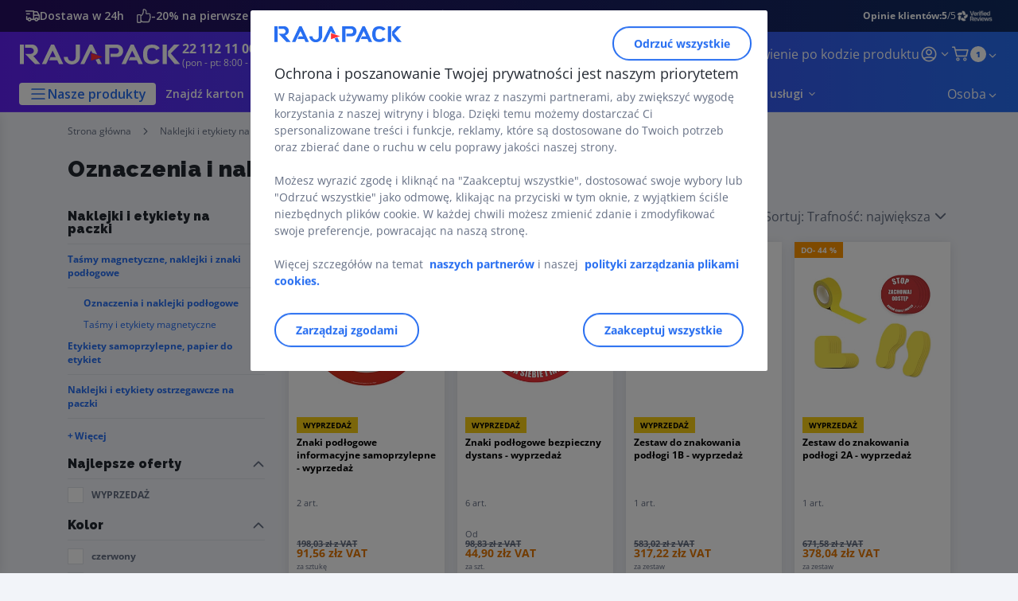

--- FILE ---
content_type: text/html;charset=utf-8
request_url: https://www.rajapack.pl/etykiety-oznakowanie-paczek/oznaczenia-przemyslowe/oznaczenia-naklejki-covid_C165210.html
body_size: 258310
content:
<!DOCTYPE html><html lang="pl">
<head>
<meta charset="utf-8">
<meta http-equiv="X-UA-Compatible" content="IE=edge">
<meta name="localeID" content="pl_PL" />
<meta name="viewport" content="width=device-width, height=device-height, initial-scale=1.0, user-scalable=no, minimum-scale=1.0, maximum-scale=1.0"><meta name="robots" content="index,follow" /><meta name="description" content="Sprawdź ofertę na oznaczenia, znaki i naklejki podłogowe, dzięki kt&oacute;rym łatwo oznaczysz np. miejsca, w kt&oacute;rych należy zachować dystans." /><meta name="keywords" content="" /><title>Oznaczenia i naklejki podłogowe | RAJA&reg;</title><script type="text/javascript">/*
 Copyright and licenses see https://www.dynatrace.com/company/trust-center/customers/reports/ */
(function(){function ab(){var ta;(ta=void 0===bb.dialogArguments&&navigator.cookieEnabled)||(document.cookie="__dTCookie=1;SameSite=Lax",ta=document.cookie.includes("__dTCookie"),ta=(document.cookie="__dTCookie=1; expires=Thu, 01-Jan-1970 00:00:01 GMT",ta));return ta}function Fa(){if(ab()){var ta=bb.dT_,Ga=null==ta?void 0:ta.platformPrefix,fb;if(fb=!ta||Ga){var Xa;fb=(null===(Xa=document.currentScript)||void 0===Xa?void 0:Xa.getAttribute("data-dtconfig"))||"app=7e4388231bf3cf3e|cors=1|owasp=1|featureHash=ANVfghqrux|rdnt=1|uxrgce=1|cuc=jrhe3xzz|mel=100000|expw=1|md=mdcc1=bdataLayer[0].user.emailHash|lastModification=1767918181180|tp=500,50,0|srbbv=2|agentUri=/INTERSHOP/static/WFS/RAJA-PL-Site/ruxitagentjs_ANVfghqrux_10327251022105625.js|reportUrl=https://bf57020vgf.bf.dynatrace.com/bf|auto=1|domain=rajapack.pl|rid=RID_-1182018610|rpid=-572958414";
fb=(Xa=null==ta?void 0:ta.minAgentVersion)&&"10327251022105625"<`${Xa}`?(console.log("[CookiePrefix/initConfig] Min agent version detected, and javascript agent is older - the javascript agent will not be initialized!"),!1):Ga&&!fb.includes(`cuc=${Ga}`)?(console.log(`[CookiePrefix/initConfig] value of platformPrefix [${Ga}] does not match the "cuc" value in the current config - initConfig will not initialize!`),!1):!0}fb&&(ta={cfg:"app=7e4388231bf3cf3e|cors=1|owasp=1|featureHash=ANVfghqrux|rdnt=1|uxrgce=1|cuc=jrhe3xzz|mel=100000|expw=1|md=mdcc1=bdataLayer[0].user.emailHash|lastModification=1767918181180|tp=500,50,0|srbbv=2|agentUri=/INTERSHOP/static/WFS/RAJA-PL-Site/ruxitagentjs_ANVfghqrux_10327251022105625.js|reportUrl=https://bf57020vgf.bf.dynatrace.com/bf|auto=1|domain=rajapack.pl|rid=RID_-1182018610|rpid=-572958414",
iCE:ab,platformCookieOffset:null==ta?void 0:ta.platformCookieOffset},Ga&&(ta.platformPrefix=Ga),bb.dT_=ta)}}function Ya(ta){return"function"==typeof ta}function hb(){let ta=window.performance;return ta&&Ba&&Va&&!!ta.timeOrigin&&Ya(ta.now)&&Ya(ta.getEntriesByType)&&Ya(ta.getEntriesByName)&&Ya(ta.setResourceTimingBufferSize)&&Ya(ta.clearResourceTimings)}this.dT_&&dT_.prm&&dT_.prm();var bb="undefined"!=typeof globalThis?globalThis:"undefined"!=typeof window?window:void 0,Va="function"==typeof PerformanceResourceTiming||
"object"==typeof PerformanceResourceTiming,Ba="function"==typeof PerformanceNavigationTiming||"object"==typeof PerformanceNavigationTiming;if((!("documentMode"in document)||Number.isNaN(document.documentMode))&&hb()){let ta=bb.dT_;!ta||!ta.cfg&&ta.platformPrefix?Fa():ta.gCP||(bb.console.log("Duplicate agent injection detected, turning off redundant initConfig."),ta.di=1)}})();
(function(){function ab(){let f=0;try{f=Math.round(Qa.performance.timeOrigin)}catch(p){}if(0>=f||Number.isNaN(f)||!Number.isFinite(f))de.push({severity:"Warning",type:"ptoi",text:`performance.timeOrigin is invalid, with a value of [${f}]. Falling back to performance.timing.navigationStart`}),f=Ne;return zd=f,Ue=Fa,zd}function Fa(){return zd}function Ya(){return Ue()}function hb(){let f=0;try{f=Math.round(Qa.performance.now())}catch(p){}return 0>=f||Number.isNaN(f)||!Number.isFinite(f)?Date.now()-
Ue():f}function bb(f,p){if(!p)return"";var y=f+"=";f=p.indexOf(y);if(0>f)return"";for(;0<=f;){if(0===f||" "===p.charAt(f-1)||";"===p.charAt(f-1))return y=f+y.length,f=p.indexOf(";",f),0<=f?p.substring(y,f):p.substring(y);f=p.indexOf(y,f+y.length)}return""}function Va(f){return bb(f,document.cookie)}function Ba(){}function ta(f,p=[]){var y;if(!f||"object"!=typeof f&&"function"!=typeof f)return!1;let L="number"!=typeof p?p:[],U=null,wa=[];switch("number"==typeof p?p:5){case 0:U="Array";break;case 1:U=
"Boolean";break;case 2:U="Number";break;case 3:U="String";break;case 4:U="Function";break;case 5:U="Object";break;case 6:U="Date";wa.push("getTime");break;case 7:U="Error";wa.push("name","message");break;case 8:U="Element";break;case 9:U="HTMLElement";break;case 10:U="HTMLImageElement";wa.push("complete");break;case 11:U="PerformanceEntry";break;case 13:U="PerformanceResourceTiming";break;case 14:U="PerformanceNavigationTiming";break;case 15:U="CSSRule";wa.push("cssText","parentStyleSheet");break;
case 16:U="CSSStyleSheet";wa.push("cssRules","insertRule");break;case 17:U="Request";wa.push("url");break;case 18:U="Response";wa.push("ok","status","statusText");break;case 19:U="Set";wa.push("add","entries","forEach");break;case 20:U="Map";wa.push("set","entries","forEach");break;case 21:U="Worker";wa.push("addEventListener","postMessage","terminate");break;case 22:U="XMLHttpRequest";wa.push("open","send","setRequestHeader");break;case 23:U="SVGScriptElement";wa.push("ownerSVGElement","type");break;
case 24:U="HTMLMetaElement";wa.push("httpEquiv","content","name");break;case 25:U="HTMLHeadElement";break;case 26:U="ArrayBuffer";break;case 27:U="ShadowRoot",wa.push("host","mode")}let {Pe:db,af:Lb}={Pe:U,af:wa};if(!db)return!1;p=Lb.length?Lb:L;if(!L.length)try{if(Qa[db]&&f instanceof Qa[db]||Object.prototype.toString.call(f)==="[object "+db+"]")return!0;if(f&&f.nodeType&&1===f.nodeType){let Ub=null===(y=f.ownerDocument.defaultView)||void 0===y?void 0:y[db];if("function"==typeof Ub&&f instanceof
Ub)return!0}}catch(Ub){}for(let Ub of p)if("string"!=typeof Ub&&"number"!=typeof Ub&&"symbol"!=typeof Ub||!(Ub in f))return!1;return!!p.length}function Ga(f,p,y,L){"undefined"==typeof L&&(L=Xa(p,!0));"boolean"==typeof L&&(L=Xa(p,L));f===Qa?we&&we(p,y,L):ee&&ta(f,21)?Ge.call(f,p,y,L):f.addEventListener&&(f===Qa.document||f===Qa.document.documentElement?gh.call(f,p,y,L):we.call(f,p,y,L));L=!1;for(let U=Ad.length;0<=--U;){let wa=Ad[U];if(wa.object===f&&wa.event===p&&wa.Y===y){L=!0;break}}L||Ad.push({object:f,
event:p,Y:y})}function fb(f,p,y,L){for(let U=Ad.length;0<=--U;){let wa=Ad[U];if(wa.object===f&&wa.event===p&&wa.Y===y){Ad.splice(U,1);break}}"undefined"==typeof L&&(L=Xa(p,!0));"boolean"==typeof L&&(L=Xa(p,L));f===Qa?Bf&&Bf(p,y,L):f.removeEventListener&&(f===Qa.document||f===Qa.document.documentElement?Qg.call(f,p,y,L):Bf.call(f,p,y,L))}function Xa(f,p){let y=!1;try{if(we&&Vh.includes(f)){let L=Object.defineProperty({},"passive",{get(){y=!0}});we("test",Ba,L)}}catch(L){}return y?{passive:!0,capture:p}:
p}function Ca(){let f=Ad;for(let p=f.length;0<=--p;){let y=f[p];fb(y.object,y.event,y.Y)}Ad=[]}function ja(f){return"function"==typeof f}function ya(f){if(f&&void 0!==f[qg])return f[qg];let p=ja(f)&&/{\s+\[native code]/.test(Function.prototype.toString.call(f));return f&&(f[qg]=p),p}function ua(f,p,...y){return void 0!==Function.prototype.bind&&ya(Function.prototype.bind)?Function.prototype.bind.call(f,p,...y):function(...L){return f.apply(p,(y||[]).concat(Array.prototype.slice.call(arguments)||[]))}}
function R(){if(Of){let f=new Of;if(Kd)for(let p of Rg)void 0!==Kd[p]&&(f[p]=ua(Kd[p],f));return f}return new Qa.XMLHttpRequest}function aa(){return zc()}function xa(f,p,...y){function L(){delete Rd[U];f.apply(this,arguments)}let U,wa=He;return"apply"in wa?(y.unshift(L,p),U=wa.apply(Qa,y)):U=wa(L,p),Rd[U]=!0,U}function N(f){delete Rd[f];let p=ke;"apply"in p?p.call(Qa,f):p(f)}function Y(f){xe.push(f)}function ka(f){let p=xe.length;for(;p--;)if(xe[p]===f){xe.splice(p,1);break}}function Sa(){return xe}
function O(f,p){return Gd(f,p)}function ea(f){Sd(f)}function fa(f,p){if(!Pf||!Qf)return"";f=new Pf([f],{type:p});return Qf(f)}function S(f,p){return mf?new mf(f,p):void 0}function C(f){"function"==typeof f&&rg.push(f)}function V(){return rg}function la(){return Ne}function M(f){function p(...y){if("number"!=typeof y[0]||!Rd[y[0]])try{return f.apply(this,y)}catch(L){return f(y[0])}}return p[Wh]=f,p}function oa(){return de}function sa(){Ue=ab;zc=()=>Math.round(Ue()+hb());(Number.isNaN(zc())||0>=zc()||
!Number.isFinite(zc()))&&(zc=()=>Date.now())}function Ta(){Ie&&(Qa.clearTimeout=ke,Qa.clearInterval=Sd,Ie=!1)}function nb(f){f=encodeURIComponent(f);let p=[];if(f)for(let y=0;y<f.length;y++){let L=f.charAt(y);p.push(Cf[L]||L)}return p.join("")}function cb(f){return f.includes("^")&&(f=f.split("^^").join("^"),f=f.split("^dq").join('"'),f=f.split("^rb").join(">"),f=f.split("^lb").join("<"),f=f.split("^p").join("|"),f=f.split("^e").join("="),f=f.split("^s").join(";"),f=f.split("^c").join(","),f=f.split("^bs").join("\\")),
f}function tb(){return le}function Eb(f){le=f}function Qb(f){let p=Oa("rid"),y=Oa("rpid");p&&(f.rid=p);y&&(f.rpid=y)}function Vb(f){if(f=f.xb){f=cb(f);try{le=new RegExp(f,"i")}catch(p){}}else le=void 0}function Zb(f){return"n"===f||"s"===f||"l"===f?`;SameSite=${Sg[f]}`:""}function ia(f,p,y){let L=1,U=0;do document.cookie=f+'=""'+(p?";domain="+p:"")+";path="+y.substring(0,L)+"; expires=Thu, 01 Jan 1970 00:00:01 GMT;",L=y.indexOf("/",L),U++;while(-1!==L&&5>U)}function za(f,p=document.cookie){return bb(f,
p)}function Ob(f){var p;return function(){if(p)return p;var y,L,U,wa,db=-1!==Rf?Rf:(null===(L=null===(y=Qa.dT_)||void 0===y?void 0:y.scv)||void 0===L?void 0:L.call(y,"postfix"))||(null===(wa=null===(U=Qa.dT_)||void 0===U?void 0:U.gCP)||void 0===wa?void 0:wa.call(U));y=(y=(Rf=db,db))?"".concat(f).concat(y):f;return p=y,y}}function Ac(){let f=(document.domain||location.hostname||"").split(".");return 1>=f.length?[]:f}function qb(f,p){p=`dTValidationCookieValue;path=/;domain=${f}${Zb(p)}`;return document.cookie=
`${nf()}=${p}`,za(nf())?(ia(nf(),f,"/"),!0):!1}function kc(){var f=Tg.dT_.scv("agentUri");if(!f)return"ruxitagentjs";f=f.substring(f.lastIndexOf("/")+1);return f.includes("_")?f.substring(0,f.indexOf("_")):f}function Bb(){return Qa.dT_}function Fb(f){ca("eao")?ye=f:Qa.console.log(`${Sf} App override configuration is not enabled! The provided app config callback method will not be invoked!`)}function fc(f){let p=navigator.userAgent;if(!p)return null;let y=p.indexOf("DTHybrid/1.0");return-1===y?null:
(f=p.substring(y).match(new RegExp(`(^|\\s)${f}=([^\\s]+)`)))?f[2]:null}function Q(){return navigator.userAgent.includes("Googlebot")||navigator.userAgent.includes("AdsBot-Google")}function X(f){let p=f,y=Math.pow(2,32);return function(){return p=(1664525*p+1013904223)%y,p/y}}function Ka(f,p){return Number.isNaN(f)||Number.isNaN(p)?Math.floor(33*td()):Math.floor(td()*(p-f+1))+f}function ba(f){if(Number.isNaN(f)||0>f)return"";var p=Qa.crypto;if(p&&!Q())p=p.getRandomValues(new Uint8Array(f));else{p=
[];for(var y=0;y<f;y++)p.push(Ka(0,32))}f=Array(f);for(y=0;y<p.length;y++){let L=Math.abs(p[y]%32);f.push(String.fromCharCode(L+(9>=L?48:55)))}return f.join("")}function $a(f=!0){Ve=f}function lb(){return Td}function Na(){let f=Qa.dT_;try{let U=Qa.parent;for(;U&&U!==Qa;){let wa=U.dT_;var p;if(p=!!(wa&&"ea"in wa)&&"10327251022105625"===wa.version){var y=f,L=wa;let db=!y.bcv("ac")||y.scv("app")===L.scv("app"),Lb=y.scv("postfix"),Ub=L.scv("postfix");p=db&&Lb===Ub}if(p)return wa.tdto();U=U!==U.parent?
U.parent:void 0}}catch(U){}return f}function dc(f,p="",y){var L=f.indexOf("h"),U=f.indexOf("v"),wa=f.indexOf("e");let db=f.substring(f.indexOf("$")+1,L);L=-1!==U?f.substring(L+1,U):f.substring(L+1);!p&&-1!==U&&(-1!==wa?p=f.substring(U+1,wa):p=f.substring(U+1));f=null;y||(U=Number.parseInt(db.split("_")[0]),wa=zc()%We,y=(wa<U&&(wa+=We),U+9E5>wa));return y&&(f={frameId:db,actionId:"-"===L?"-":Number.parseInt(L),visitId:""}),{visitId:p,Cd:f}}function Hb(f,p,y){var L=Ja("pcl");L=f.length-L;0<L&&f.splice(0,
L);L=Bd(za(Ed(),y));let U=[],wa=L?`${L}$`:"";for(db of f)"-"!==db.actionId&&U.push(`${wa}${db.frameId}h${db.actionId}`);f=U.join("p");var db=(f||(Ve&&(Bc(!0,"a",y),$a(!1)),f+=`${L}$${Td}h-`),f+=`v${p||ha(y)}`,f+="e0",f);vc(of(),db,void 0,ca("ssc"))}function Xb(f,p=document.cookie){var y=za(of(),p);p=[];if(y&&"-"!==y){var L=y.split("p");y="";for(let U of L)L=dc(U,y,f),y=L.visitId,L.Cd&&p.push(L.Cd);for(let U of p)U.visitId=y}return p}function wc(f,p){let y=document.cookie;p=Xb(p,y);let L=!1;for(let U of p)U.frameId===
Td&&(U.actionId=f,L=!0);L||p.push({frameId:Td,actionId:f,visitId:""});Hb(p,void 0,y)}function mc(){return Hd}function ib(f,p){try{Qa.localStorage.setItem(f,p)}catch(y){}}function w(f){try{Qa.localStorage.removeItem(f)}catch(p){}}function x(f){try{return Qa.localStorage.getItem(f)}catch(p){}return null}function r(f,p=document.cookie||""){return p.split(f+"=").length-1}function E(f,p){var y=r(f,p);if(1<y){p=Oa("domain")||Qa.location.hostname;let L=Qa.location.hostname,U=Qa.location.pathname,wa=0,db=
0;ud.add(f);do{let Lb=L.substring(wa);if(Lb!==p||"/"!==U){ia(f,Lb===p?"":Lb,U);let Ub=r(f);Ub<y&&(ud.add(Lb),y=Ub)}wa=L.indexOf(".",wa)+1;db++}while(0!==wa&&10>db&&1<y);Oa("domain")&&1<y&&ia(f,"",U)}}function T(){var f=document.cookie;E(of(),f);E(Ed(),f);E(od(),f);f=ud.size;0<f&&f!==Xe&&(Xe=f,de.push({severity:"Error",type:"dcn",text:`Duplicate cookie name${1!==f?"s":""} detected: ${Array.from(ud).join(",")}`}))}function P(){ud=new Set;T();Y(function(f,p,y,L){0===ud.size||p||(f.av(L,"dCN",Array.from(ud).join(",")),
ud.clear(),Xe=0)})}function ha(f){return na(f)||Bc(!0,"c",f)}function na(f){if(J(f)<=zc())return Bc(!0,"t",f);let p=yc(f);if(p){let y=hh.exec(p);f=y&&3===y.length&&32===y[1].length&&!Number.isNaN(Number.parseInt(y[2]))?(Sb(Cd(),p),p):Bc(!0,"i",f)}else f=Bc(!0,"c",f);return f}function Da(f,p){var y=zc();p=Gc(p).kc;f&&(p=y);$c(y+Ye+"|"+p);ad()}function pb(f){let p="t"+(zc()-J(f));Bc(!0,p,f)}function yc(f){var p,y;return null!==(y=null===(p=Xb(!0,f)[0])||void 0===p?void 0:p.visitId)&&void 0!==y?y:qc(Cd())}
function Hc(){let f=ba(Ld);try{f=f.replace(/\d/g,function(p){p=.1*Number.parseInt(p);return String.fromCharCode(Math.floor(25*p+65))})}catch(p){throw ta(p,7),p;}return f+="-0",f}function Cc(f,p){let y=Xb(!1,p);Hb(y,f,p);Sb(Cd(),f);Da(!0)}function dd(f,p,y){return Bc(f,p,y)}function Bc(f,p,y){f&&(Oe=!0);f=yc(y);y=Hc();Cc(y);if(yc(document.cookie))for(let L of Md)L(y,Oe,p,f);return y}function Ec(f){Md.push(f)}function Lc(f){f=Md.indexOf(f);-1!==f&&Md.splice(f)}function ad(f){pf&&N(pf);pf=xa(Xc,J(f)-
zc())}function Xc(){let f=document.cookie;return J(f)<=zc()?(sb(pb,[f]),!0):(I(ad),!1)}function $c(f){let p=ua(vc,null,od(),f,void 0,ca("ssc"));p();let y=za(od());""!==y&&f!==y&&(T(),p(),f===za(od())||sg||(de.push({severity:"Error",type:"dcn",text:"Could not sanitize cookies"}),sg=!0));Sb(od(),f)}function id(f,p){p=za(f,p);return p||(p=qc(f)||""),p}function jd(){var f=na()||"";Sb(Cd(),f);f=id(od());$c(f);w(Cd());w(od())}function Gc(f){let p={Zc:0,kc:0};if(f=id(od(),f))try{let y=f.split("|");2===y.length&&
(p.Zc=Number.parseInt(y[0]),p.kc=Number.parseInt(y[1]))}catch(y){}return p}function J(f){f=Gc(f);return Math.min(f.Zc,f.kc+Df)}function W(f){Ye=f}function D(){let f=Oe;return Oe=!1,f}function ra(){Xc()||Da(!1)}function Ia(){if(ca("nsfnv")){var f=za(Ed());if(!f.includes(`${Ze}-`)){let p=Ea(f).serverId;f=f.replace(`${Ze}${p}`,`${Ze}${`${-1*Ka(2,me)}`.replace("-","-2D")}`);pd(f)}}}function Pa(){I(function(){if(!ed()){let f=-1*Ka(2,me),p=ba(Ld);pd(`v_4${Ze}${`${f}`.replace("-","-2D")}_sn_${p}`)}},!0);
Ec(Ia)}function Ea(f){var p;let y={},L={sessionId:"",serverId:"",overloadState:0,appState:y};var U=f.split($e);if(2<U.length&&0===U.length%2){f=+U[1];if(Number.isNaN(f)||3>f)return L;f={};for(var wa=2;wa<U.length;wa++){let db=U[wa];db.startsWith(Tf)?y[db.substring(6).toLowerCase()]=+U[wa+1]:f[db]=U[wa+1];wa++}f.sn?(U=f.sn,L.sessionId=U.length===Ld||12>=U.length?U:""):L.sessionId="hybrid";if(f.srv){a:{U=f.srv.replace("-2D","-");if(!Number.isNaN(+U)&&(wa=Number.parseInt(U),wa>=-me&&wa<=me))break a;
U=""}L.serverId=U}U=+f.ol;1===U&&ob(pc());0<=U&&2>=U&&(L.overloadState=U);f=+f.prv;Number.isNaN(f)||(L.privacyState=1>f||4<f?1:f);f=null===(p=Oa("app"))||void 0===p?void 0:p.toLowerCase();p=y[f];!Number.isNaN(p)&&0===p&&ob(pc())}return L}function ob(f){let p=Bb();f||(p.disabled=!0,p.overloadPrevention=!0)}function Ua(){if(yb()||Qa.dynatraceMobile){let f=Va("dtAdkSettings")||fc("dtAdkSettings")||"";return Ea(f).privacyState||null}return null}function yb(){var f,p;let y=Qa.MobileAgent;if(y)return y;
let L=null===(p=null===(f=Qa.webkit)||void 0===f?void 0:f.messageHandlers)||void 0===p?void 0:p.MobileAgent;if(L)return{incrementActionCount:()=>L.postMessage({api:"incrementActionCount"})}}function sb(f,p){return!Wb()||Bb().overloadPrevention&&!pc()?null:f.apply(this,p)}function Wb(){let f=Ua();return 2===f||1===f?!1:!ca("coo")||ca("cooO")||pc()}function Yb(f,p){try{Qa.sessionStorage.setItem(f,p)}catch(y){}}function Sb(f,p){sb(Yb,[f,p])}function qc(f){try{return Qa.sessionStorage.getItem(f)}catch(p){}return null}
function Ic(f){try{Qa.sessionStorage.removeItem(f)}catch(p){}}function tc(f){document.cookie=f+'="";path=/'+(Oa("domain")?";domain="+Oa("domain"):"")+"; expires=Thu, 01 Jan 1970 00:00:01 GMT;"}function Dc(f,p,y,L){p||0===p?(p=(p+"").replace(/[\n\r;]/g,"_"),f=f+"="+p+";path=/"+(Oa("domain")?";domain="+Oa("domain"):""),y&&(f+=";expires="+y.toUTCString()),f+=Zb(Oa("cssm")),L&&"https:"===location.protocol&&(f+=";Secure"),document.cookie=f):tc(f)}function vc(f,p,y,L){sb(Dc,[f,p,y,L])}function Dd(f){return!!f.includes("v_4")}
function md(f){f=za(Ed(),f);f||(f=(f=qc(Ed()))&&Dd(f)?(pd(f),f):"");return Dd(f)?f:""}function pd(f){vc(Ed(),f,void 0,ca("ssc"))}function vd(f){return(f=f||md())?Ea(f):{sessionId:"",serverId:"",overloadState:0,appState:{}}}function Bd(f){return vd(f).serverId}function ed(f){return vd(f).sessionId}function pc(){return navigator.userAgent.includes(Nd)}function ze(f){let p={};f=f.split("|");for(let y of f)f=y.split("="),2===f.length&&(p[f[0]]=decodeURIComponent(f[1].replace(/\+/g," ")));return p}function A(){let f=
kc();return(f.indexOf("dbg")===f.length-3?f.substring(0,f.length-3):f)+"_"+Oa("app")+"_Store"}function B(f,p={},y){f=f.split("|");for(var L of f){f=L;let U=L.indexOf("="),wa;-1===U?(wa=f,p[wa]="1"):(f=L.substring(0,U),wa=f,p[wa]=L.substring(U+1,L.length))}!y&&(y=p.spc)&&(L=document.createElement("textarea"),L.innerHTML=y,p.spc=L.value);return p}function F(f){var p;return null!==(p=ic[f])&&void 0!==p?p:Ud[f]}function ca(f){f=F(f);return"false"===f||"0"===f?!1:!!f}function Ja(f){var p=F(f);p=Number.parseInt(p);
return Number.isNaN(p)&&(p=Ud[f]),p}function Oa(f){if("app"===f){a:{try{if(ye){var p=ye();if(p&&"string"==typeof p&&qf.test(p)){var y=p;break a}Qa.console.log(`${Sf} Registered app config callback method did not return a string in the correct app id format ${qf} The default app ID will be used instead! Got value: ${p}`)}}catch(L){Qa.console.log(`${Sf} Failed to execute the registered app config callback method! The default app ID will be used instead!`,L)}y=void 0}if(y)return y}return(F(f)||"")+""}
function jb(f,p){ic[f]=p+""}function xb(f){return ic=f,ic}function Cb(f){let p=ic[f];p&&(ic[f]=p.includes("#"+f.toUpperCase())?"":p)}function Ib(f){var p=f.agentUri;null!=p&&p.includes("_")&&(p=/([A-Za-z]*)\d{0,4}_(\w*)_\d+/g.exec(p))&&p.length&&2<p.length&&(f.featureHash=p[2])}function $b(f){var p=Bb().platformCookieOffset;if("number"==typeof p){a:{var y=Oa("cssm");var L=Ac();if(L.length)for(p=L.slice(p);p.length;){if(qb(p.join("."),y)){y=p.join(".");break a}p.shift()}y=""}y&&(f.domain=y)}else if(y=
f.domain||"",p=(p=location.hostname)&&y?p===y||p.includes("."+y,p.length-("."+y).length):!0,!y||!p){f.domainOverride||(f.domainOriginal=f.domain||"",f.domainOverride=`${location.hostname},${y}`,delete f.domain);a:{L=Oa("cssm");let wa=Ac().reverse();if(wa.length){var U=wa[0];for(let db=1;db<=wa.length;db++){if(qb(U,L)){L=U;break a}let Lb=wa[db];Lb&&(U=`${Lb}.${U}`)}}L=""}L&&(f.domain=L);p||de.push({type:"dpi",severity:"Warning",text:`Configured domain "${y}" is invalid for current location "${location.hostname}". Agent will use "${f.domain}" instead.`})}}
function m(f,p){$b(f);let y=ic.pVO;(y&&(f.pVO=y),p)||(f.bp=(f.bp||Ud.bp)+"")}function t(f,p){if(null==f||!f.attributes)return p;let y=p;var L=f.attributes.getNamedItem("data-dtconfig");if(!L)return y;f=f.src;L=L.value;let U={};ic.legacy="1";var wa=/([A-Za-z]*)_(\w*)_(\d+)/g;let db=null;wa=(f&&(db=wa.exec(f),null!=db&&db.length&&(U.agentUri=f,U.featureHash=db[2],U.agentLocation=f.substring(0,f.indexOf(db[1])-1),U.buildNumber=db[3])),L&&B(L,U,!0),$b(U),U);if(!p)y=wa;else if(!wa.syntheticConfig)return wa;
return y}function u(){return ic}function G(f){return Ud[f]===F(f)}function I(f,p=!1){Wb()?f():p?tg.push(f):ug.push(f)}function ma(){if(!ca("coo")||Wb())return!1;for(let f of ug)xa(f,0);ug=[];jb("cooO",!0);for(let f of tg)f();return tg.length=0,!0}function pa(){if(!ca("coo")||!Wb())return!1;jb("cooO",!1);tc(Ed());tc(of());tc(vg());tc("dtAdk");tc(Yc());tc(od());try{Ic(Cd()),Ic(od()),w(Cd()),w(od()),Ic(Yc()),Ic(Ed()),w(A()),w("dtAdk")}catch(f){}return!0}function Ma(){var f=za(Yc());if(!f||45!==(null==
f?void 0:f.length))if(f=x(Yc())||qc(Yc()),45!==(null==f?void 0:f.length)){ih=!0;let p=zc()+"";f=(p+=ba(45-p.length),p)}return Wa(f),f}function Wa(f){let p;if(ca("dpvc")||ca("pVO"))Sb(Yc(),f);else{p=new Date;var y=p.getMonth()+Math.min(24,Math.max(1,Ja("rvcl")));p.setMonth(y);y=Yc();sb(ib,[y,f])}vc(Yc(),f,p,ca("ssc"))}function gb(){return ih}function rb(f){let p=za(Yc());tc(Yc());Ic(Yc());w(Yc());jb("pVO",!0);Wa(p);f&&sb(ib,["dt-pVO","1"]);jd()}function zb(){w("dt-pVO");ca("pVO")&&(jb("pVO",!1),Ma());
Ic(Yc());jd()}function hc(f,p,y,L,U,wa){let db=document.createElement("script");db.setAttribute("src",f);p&&db.setAttribute("defer","defer");y&&(db.onload=y);L&&(db.onerror=L);U&&db.setAttribute("id",U);if(f=wa){var Lb;f=null!=(null===(Lb=document.currentScript)||void 0===Lb?void 0:Lb.attributes.getNamedItem("integrity"))}f&&db.setAttribute("integrity",wa);db.setAttribute("crossorigin","anonymous");wa=document.getElementsByTagName("script")[0];wa.parentElement.insertBefore(db,wa)}function nc(f){return Uf+
"/"+Pe+"_"+f+"_"+(Ja("buildNumber")||Bb().version)+".js"}function Mc(){}function Oc(f,p){return function(){f.apply(p,arguments)}}function Mb(f){if(!(this instanceof Mb))throw new TypeError("Promises must be constructed via new");if("function"!=typeof f)throw new TypeError("not a function");this.oa=0;this.Ob=!1;this.qa=void 0;this.Da=[];jh(f,this)}function kd(f,p){for(;3===f.oa;)f=f.qa;0===f.oa?f.Da.push(p):(f.Ob=!0,Mb.qb(function(){var y=1===f.oa?p.Gb:p.Hb;if(null===y)(1===f.oa?Vd:Ae)(p.promise,f.qa);
else{try{var L=y(f.qa)}catch(U){Ae(p.promise,U);return}Vd(p.promise,L)}}))}function Vd(f,p){try{if(p===f)throw new TypeError("A promise cannot be resolved with itself.");if(p&&("object"==typeof p||"function"==typeof p)){var y=p.then;if(p instanceof Mb){f.oa=3;f.qa=p;wg(f);return}if("function"==typeof y){jh(Oc(y,p),f);return}}f.oa=1;f.qa=p;wg(f)}catch(L){Ae(f,L)}}function Ae(f,p){f.oa=2;f.qa=p;wg(f)}function wg(f){2===f.oa&&0===f.Da.length&&Mb.qb(function(){f.Ob||Mb.Ub(f.qa)});for(var p=0,y=f.Da.length;p<
y;p++)kd(f,f.Da[p]);f.Da=null}function Xh(f,p,y){this.Gb="function"==typeof f?f:null;this.Hb="function"==typeof p?p:null;this.promise=y}function jh(f,p){var y=!1;try{f(function(L){y||(y=!0,Vd(p,L))},function(L){y||(y=!0,Ae(p,L))})}catch(L){y||(y=!0,Ae(p,L))}}function xg(){return yg.qb=function(f){if("string"==typeof f)throw Error("Promise polyfill called _immediateFn with string");f()},yg.Ub=()=>{},yg}function Ef(){var f;(f=void 0===Qa.dialogArguments&&navigator.cookieEnabled)||(document.cookie="__dTCookie=1;SameSite=Lax",
f=document.cookie.includes("__dTCookie"),f=(document.cookie="__dTCookie=1; expires=Thu, 01-Jan-1970 00:00:01 GMT",f));return f}function zg(){var f,p;try{null===(p=null===(f=yb())||void 0===f?void 0:f.incrementActionCount)||void 0===p||p.call(f)}catch(y){}}function Vf(){let f=Qa.dT_;Qa.dT_={di:0,version:"10327251022105625",cfg:f?f.cfg:"",iCE:f?Ef:function(){return navigator.cookieEnabled},ica:1,disabled:!1,disabledReason:"",overloadPrevention:!1,gAST:la,ww:S,stu:fa,nw:aa,st:xa,si:O,aBPSL:Y,rBPSL:ka,
gBPSL:Sa,aBPSCC:C,gBPSCC:V,buildType:"dynatrace",gSSV:qc,sSSV:Sb,rSSV:Ic,rvl:w,iVSC:Dd,p3SC:Ea,dC:tc,sC:vc,esc:nb,gSId:Bd,gDtc:ed,gSC:md,sSC:pd,gC:Va,cRN:Ka,cRS:ba,cfgO:u,pCfg:ze,pCSAA:B,cFHFAU:Ib,sCD:m,bcv:ca,ncv:Ja,scv:Oa,stcv:jb,rplC:xb,cLSCK:A,gFId:lb,gBAU:nc,iS:hc,eWE:I,oEIEWA:sb,eA:ma,dA:pa,iNV:gb,gVID:Ma,dPV:rb,ePV:zb,sVIdUP:$a,sVTT:W,sVID:Cc,rVID:na,gVI:ha,gNVIdN:dd,gARnVF:D,cAUV:ra,uVT:Da,aNVL:Ec,rNVL:Lc,gPC:Xb,cPC:wc,sPC:Hb,clB:Ta,ct:N,aRI:Qb,iXB:Vb,gXBR:tb,sXBR:Eb,de:cb,iEC:zg,rnw:hb,gto:Ya,
ael:Ga,rel:fb,sup:Xa,cuel:Ca,iAEPOO:Wb,iSM:pc,gxwp:R,iIO:ta,prm:xg,cI:ea,gidi:oa,iDCV:G,gCF:za,gPSMB:Ua,lvl:x,gCP:null!=f&&f.platformPrefix?function(){return f.platformPrefix||""}:void 0,platformCookieOffset:null==f?void 0:f.platformCookieOffset,tdto:Na,gFLAI:mc,rACC:Fb,gAN:kc,gAFUA:fc}}function Yh(){xg();var f;Of=Qa.XMLHttpRequest;var p=null===(f=Qa.XMLHttpRequest)||void 0===f?void 0:f.prototype;if(p){Kd={};for(let L of Rg)void 0!==p[L]&&(Kd[L]=p[L])}we=Qa.addEventListener;Bf=Qa.removeEventListener;
gh=Qa.document.addEventListener;Qg=Qa.document.removeEventListener;He=Qa.setTimeout;Gd=Qa.setInterval;Ie||(ke=Qa.clearTimeout,Sd=Qa.clearInterval);f=Ef?Ef():navigator.cookieEnabled;var y;p=za("dtAdkSettings")||(null===(y=ne)||void 0===y?void 0:y.getItem("dtAdkSettings"))||fc("dtAdkSettings")||"";y=1===(Ea(p).overloadState||null);if(f){if(y)return!1}else return!1;return!0}function af(...f){Qa.console.log.apply(Qa.console,f)}this.dT_&&dT_.prm&&dT_.prm();var Tg="undefined"!=typeof window?window:self,
Qa="undefined"!=typeof globalThis?globalThis:"undefined"!=typeof window?window:void 0,ke,Sd,He,Gd,zd,Ue,Wh=Symbol.for("dt_2");Symbol.for("dt_3");var we,Bf,gh,Qg,ee=Qa.Worker,Ge=ee&&ee.prototype.addEventListener,Ad=[],Vh=["touchstart","touchend","scroll"],qg=Symbol.for("dt2-isNativeFunction"),Of,Rg="abort getAllResponseHeaders getResponseHeader open overrideMimeType send setRequestHeader".split(" "),Kd,mf=Qa.Worker,Pf=Qa.Blob,Qf=Qa.URL&&Qa.URL.createObjectURL,Ie=!1,xe,rg=[],de=[],Ne,ne,Rd={},zc,Cf=
{"!":"%21","~":"%7E","*":"%2A","(":"%28",")":"%29","'":"%27",hg:"%24",";":"%3B",",":"%2C"},le,Sg={l:"Lax",s:"Strict",n:"None"},Rf=-1,of=Ob("dtPC"),Ed=Ob("dtCookie"),od=Ob("rxvt"),Yc=Ob("rxVisitor"),nf=Ob("dTValidationCookie"),vg=Ob("dtSa"),Ud,Sf="[Dynatrace RUM JavaScript]",qf=/^[\da-f]{12,16}$/,ye,td,Be,Ve=!1,Td,We=6E8,Hd,Ld=32,Cd=Ob("rxvisitid"),ud,Xe=0,hh=/([A-Z]+)-(\d+)/,Md=[],Ye,Df,Oe=!1,pf,sg=!1,$e="_",me=32768,Ze=`${$e}srv${$e}`,Tf="app-3A",Nd="RuxitSynthetic",Zh=/c(\w+)=([^ ]+(?: (?!c?\w+=)[^ ()c]+)*)/g,
ic={},ug=[],tg=[],ih=!1,Wf,Uf,Pe,$h=setTimeout;Mb.prototype.catch=function(f){return this.then(null,f)};Mb.prototype.then=function(f,p){var y=new this.constructor(Mc);return kd(this,new Xh(f,p,y)),y};Mb.prototype.finally=function(f){var p=this.constructor;return this.then(function(y){return p.resolve(f()).then(function(){return y})},function(y){return p.resolve(f()).then(function(){return p.reject(y)})})};Mb.all=function(f){return new Mb(function(p,y){function L(Lb,Ub){try{if(Ub&&("object"==typeof Ub||
"function"==typeof Ub)){var ld=Ub.then;if("function"==typeof ld){ld.call(Ub,function(Od){L(Lb,Od)},y);return}}U[Lb]=Ub;0===--wa&&p(U)}catch(Od){y(Od)}}if(!f||"undefined"==typeof f.length)return y(new TypeError("Promise.all accepts an array"));var U=Array.prototype.slice.call(f);if(0===U.length)return p([]);for(var wa=U.length,db=0;db<U.length;db++)L(db,U[db])})};Mb.allSettled=function(f){return new this(function(p,y){function L(db,Lb){if(Lb&&("object"==typeof Lb||"function"==typeof Lb)){var Ub=Lb.then;
if("function"==typeof Ub){Ub.call(Lb,function(ld){L(db,ld)},function(ld){U[db]={status:"rejected",reason:ld};0===--wa&&p(U)});return}}U[db]={status:"fulfilled",value:Lb};0===--wa&&p(U)}if(!f||"undefined"==typeof f.length)return y(new TypeError(typeof f+" "+f+" is not iterable(cannot read property Symbol(Symbol.iterator))"));var U=Array.prototype.slice.call(f);if(0===U.length)return p([]);var wa=U.length;for(y=0;y<U.length;y++)L(y,U[y])})};Mb.resolve=function(f){return f&&"object"==typeof f&&f.constructor===
Mb?f:new Mb(function(p){p(f)})};Mb.reject=function(f){return new Mb(function(p,y){y(f)})};Mb.race=function(f){return new Mb(function(p,y){if(!f||"undefined"==typeof f.length)return y(new TypeError("Promise.race accepts an array"));for(var L=0,U=f.length;L<U;L++)Mb.resolve(f[L]).then(p,y)})};Mb.qb="function"==typeof setImmediate&&function(f){setImmediate(f)}||function(f){$h(f,0)};Mb.Ub=function(f){"undefined"!=typeof console&&console&&console.warn("Possible Unhandled Promise Rejection:",f)};var yg=
Mb,Ug="function"==typeof PerformanceResourceTiming||"object"==typeof PerformanceResourceTiming,Ff="function"==typeof PerformanceNavigationTiming||"object"==typeof PerformanceNavigationTiming;(function(){var f,p,y,L;if(L=!("documentMode"in document&&!Number.isNaN(document.documentMode)))L=(L=window.performance)&&Ff&&Ug&&!!L.timeOrigin&&ja(L.now)&&ja(L.getEntriesByType)&&ja(L.getEntriesByName)&&ja(L.setResourceTimingBufferSize)&&ja(L.clearResourceTimings);if(L)if(L=!(null!==(f=navigator.userAgent)&&
void 0!==f&&f.includes("RuxitSynthetic")),!Qa.dT_||!Qa.dT_.cfg||"string"!=typeof Qa.dT_.cfg||"initialized"in Qa.dT_&&Qa.dT_.initialized)null!==(p=Qa.dT_)&&void 0!==p&&p.gCP?af("[CookiePrefix/initCode] initCode with cookie prefix already initialized, not initializing initCode!"):af("InitConfig not found or agent already initialized! This is an injection issue."),Qa.dT_&&(Qa.dT_.di=3);else if(L)try{Vf();Ud={ade:"",aew:!0,apn:"",agentLocation:"",agentUri:"",app:"",ac:!0,async:!1,ase:!1,auto:!1,bp:3,
bs:!1,buildNumber:0,csprv:!0,cepl:16E3,cls:!0,ccNcss:!1,coo:!1,cooO:!1,cssm:"0",cwtDomains:"",cwtUrl:"w2dax4xgw3",cwt:"",cors:!1,cuc:"",cce:!1,cux:!1,postfix:"",dataDtConfig:"",debugName:"",dvl:500,dASXH:!1,disableCookieManager:!1,dKAH:!1,disableLogging:!1,dmo:!1,doel:!1,dpch:!1,dpvc:!1,disableXhrFailures:!1,domain:"",domainOverride:"",domainOriginal:"",doNotDetect:"",ds:!0,dsndb:!1,dsa:!1,dsss:!1,dssv:!0,earxa:!0,eao:!1,exp:!1,eni:!0,etc:!0,expw:!1,instr:"",evl:"",fa:!1,fvdi:!1,featureHash:"",hvt:216E5,
imm:!1,ign:"",iub:"",iqvn:!1,initializedModules:"",lastModification:0,lupr:!0,lab:!1,legacy:!1,lt:!0,mb:"",md:"",mdp:"",mdl:"",mcepsl:100,mdn:5E3,mhl:4E3,mpl:1024,mmds:2E4,msl:3E4,bismepl:2E3,mel:200,mepp:10,moa:30,mrt:3,ntd:!1,nsfnv:!1,ncw:!1,oat:180,ote:!1,owasp:!1,pcl:20,pt:!0,perfbv:1,prfSmpl:0,pVO:!1,peti:!1,raxeh:!0,rdnt:0,nosr:!0,reportUrl:"dynaTraceMonitor",rid:"",ridPath:"",rpid:"",rcdec:12096E5,rtl:0,rtp:2,rtt:1E3,rtu:200,rvcl:24,sl:100,ssc:!1,svNB:!1,srad:!0,srbbv:1,srbw:!0,srcst:!1,srdinitrec:!0,
srmr:100,srms:"1,1,,,",srsr:1E5,srtbv:3,srtd:1,srtr:500,srvr:"",srvi:0,srwo:!1,srre:"",srxcss:!0,srxicss:!0,srficros:!0,srmrc:!1,srsdom:!0,srfirrbv:!0,srcss:!0,srmcrl:1,srmcrv:10,st:3E3,spc:"",syntheticConfig:!1,tal:0,tt:100,tvc:3E3,uxdce:!1,uxdcw:1500,uxrgce:!0,uxrgcm:"100,25,300,3;100,25,300,3",uam:!1,uana:"data-dtname,data-dtName",uanpi:0,pui:!1,usrvd:!0,vrt:!1,vcfi:!0,vcsb:!1,vcit:1E3,vct:50,vcx:50,vscl:0,vncm:1,vrei:"",xb:"",chw:"",xt:0,xhb:""};if(!Yh())throw Error("Error during initCode initialization");
try{ne=Qa.localStorage}catch(wd){}de=[];sa();Ne=zc();xe=[];Rd={};Ie||(Qa.clearTimeout=M(ke),Qa.clearInterval=M(Sd),Ie=!0);let qd=Math.random(),Fd=Math.random();Be=0!==qd&&0!==Fd&&qd!==Fd;if(Q()){var U=performance.getEntriesByType("navigation")[0];if(U){f=0;for(var wa in U){let wd=+U[wa];!Number.isNaN(wd)&&Number.isFinite(wd)&&(f+=Math.abs(wd))}var db=Math.floor(1E4*f)}else db=zc();td=X(db)}else Be?td=Math.random:td=X(zc());Td=Ne%We+"_"+Number.parseInt(Ka(0,1E3)+"");a:{let wd=Bb().cfg;ic={reportUrl:"dynaTraceMonitor",
initializedModules:"",dataDtConfig:"string"==typeof wd?wd:""};Bb().cfg=ic;let fd=ic.dataDtConfig;fd&&!fd.includes("#CONFIGSTRING")&&(B(fd,ic),Cb("domain"),Cb("auto"),Cb("app"),Ib(ic));let gd=(ic.dataDtConfig||"").includes("#CONFIGSTRING")?null:ic;if(gd=t(document.currentScript,gd),gd)for(let hd in gd)if(Object.prototype.hasOwnProperty.call(gd,hd)){U=hd;db=ic;wa=U;var Lb=gd[U];"undefined"!=typeof Lb&&(db[wa]=Lb)}let fe=A();try{let hd=(Lb=ne)&&Lb.getItem(fe);if(hd){let bf=ze(hd),oe=B(bf.config||""),
rf=ic.lastModification||"0",Ag=Number.parseInt((oe.lastModification||bf.lastModification||"0").substring(0,13)),Ki="string"==typeof rf?Number.parseInt(rf.substring(0,13)):rf;if(!(rf&&Ag<Ki)&&(oe.agentUri=oe.agentUri||Oa("agentUri"),oe.featureHash=bf.featureHash||Oa("featureHash"),oe.agentUri&&Ib(oe),m(oe,!0),Vb(oe),Qb(oe),Ag>(+ic.lastModification||0))){let oj=ca("auto"),pj=ca("legacy");ic=xb(oe);ic.auto=oj?"1":"0";ic.legacy=pj?"1":"0"}}}catch(hd){}m(ic);try{let hd=ic.ign;if(hd&&(new RegExp(hd)).test(Qa.location.href)){var Ub=
(delete Qa.dT_,!1);break a}}catch(hd){}if(pc()){{var ld=navigator.userAgent;let bf=ld.lastIndexOf(Nd);if(-1===bf)var Od={};else{var Qe=ld.substring(bf).matchAll(Zh);if(Qe){ld={};for(var Gf of Qe){let [,oe,rf]=Gf;ld[oe]=rf}Od=ld}else Od={}}}Gf=Od;let hd;for(hd in Gf)if(Object.prototype.hasOwnProperty.call(Gf,hd)&&Gf[hd]){Od=ic;Qe=hd;var pe=Gf[hd];"undefined"!=typeof pe&&(Od[Qe]=pe)}xb(ic)}var Pd=Oa("cuc"),Wd,cf;let Xd=null===(cf=null===(Wd=Qa.dT_)||void 0===Wd?void 0:Wd.gCP)||void 0===cf?void 0:cf.call(Wd);
if(Pd&&Xd&&Pd!==Xd)throw Error("platformPrefix and cuc do not match!");Ub=!0}if(!Ub)throw Error("Error during config initialization");P();Wf=Bb().disabled;var Jc;if(!(Jc=Oa("agentLocation")))a:{let wd=Oa("agentUri");if(wd||document.currentScript){let gd=wd||document.currentScript.src;if(gd){let fe=gd.includes("_complete")?2:1,Xd=gd.lastIndexOf("/");for(Ub=0;Ub<fe&&-1!==Xd;Ub++)gd=gd.substring(0,Xd),Xd=gd.lastIndexOf("/");Jc=gd;break a}}let fd=location.pathname;Jc=fd.substring(0,fd.lastIndexOf("/"))}Uf=
Jc;if(Pe=kc(),"true"===za("dtUseDebugAgent")&&!Pe.includes("dbg")&&(Pe=Oa("debugName")||Pe+"dbg"),!ca("auto")&&!ca("legacy")&&!Wf){let wd=Oa("agentUri")||nc(Oa("featureHash"));ca("async")||"complete"===document.readyState?hc(wd,ca("async"),void 0,void 0,"dtjsagent"):(document.write(`<script id="${"dtjsagentdw"}" type="text/javascript" src="${wd}" crossorigin="anonymous"><\/script>`),document.getElementById("dtjsagentdw")||hc(wd,ca("async"),void 0,void 0,"dtjsagent"))}za(Ed())&&jb("cooO",!0);Pa();
jb("pVO",!!x("dt-pVO"));I(Ma);Ye=18E5;Df=Ja("hvt")||216E5;let df=Na();Hd=void 0;df&&"ea"in df&&(Hd=df.gITAID());sb(wc,[Hd||1])}catch(qd){"platformPrefix and cuc do not match!"===qd.message?(Jc=Qa.dT_,Qa.dT_={minAgentVersion:Jc.minAgentVersion,platformPrefix:(null===(y=Jc.gCP)||void 0===y?void 0:y.call(Jc))||Jc.platformPrefix,platformCookieOffset:Jc.platformCookieOffset},af("[CookiePrefix/initCode] cuc and platformPrefix do not match, disabling agent!")):(delete Qa.dT_,af("JsAgent initCode initialization failed!",
qd))}})()})();
</script><script type="text/javascript" src="/INTERSHOP/static/WFS/RAJA-PL-Site/ruxitagentjs_ANVfghqrux_10327251022105625.js" defer="defer"></script><script type="text/javascript">(()=>{"use strict";var e={56:(e,t,o)=>{e.exports=function(e){var t=o.nc;t&&e.setAttribute("nonce",t)}},72:e=>{var t=[];function o(e){for(var o=-1,n=0;n<t.length;n++)if(t[n].identifier===e){o=n;break}return o}function n(e,n){for(var r={},i=[],d=0;d<e.length;d++){var s=e[d],c=n.base?s[0]+n.base:s[0],p=r[c]||0,l="".concat(c," ").concat(p);r[c]=p+1;var u=o(l),f={css:s[1],media:s[2],sourceMap:s[3],supports:s[4],layer:s[5]};if(-1!==u)t[u].references++,t[u].updater(f);else{var m=a(f,n);n.byIndex=d,t.splice(d,0,{identifier:l,updater:m,references:1})}i.push(l)}return i}function a(e,t){var o=t.domAPI(t);return o.update(e),function(t){if(t){if(t.css===e.css&&t.media===e.media&&t.sourceMap===e.sourceMap&&t.supports===e.supports&&t.layer===e.layer)return;o.update(e=t)}else o.remove()}}e.exports=function(e,a){var r=n(e=e||[],a=a||{});return function(e){e=e||[];for(var i=0;i<r.length;i++){var d=o(r[i]);t[d].references--}for(var s=n(e,a),c=0;c<r.length;c++){var p=o(r[c]);0===t[p].references&&(t[p].updater(),t.splice(p,1))}r=s}}},113:e=>{e.exports=function(e,t){if(t.styleSheet)t.styleSheet.cssText=e;else{for(;t.firstChild;)t.removeChild(t.firstChild);t.appendChild(document.createTextNode(e))}}},314:e=>{e.exports=function(e){var t=[];return t.toString=function(){return this.map((function(t){var o="",n=void 0!==t[5];return t[4]&&(o+="@supports (".concat(t[4],") {")),t[2]&&(o+="@media ".concat(t[2]," {")),n&&(o+="@layer".concat(t[5].length>0?" ".concat(t[5]):""," {")),o+=e(t),n&&(o+="}"),t[2]&&(o+="}"),t[4]&&(o+="}"),o})).join("")},t.i=function(e,o,n,a,r){"string"==typeof e&&(e=[[null,e,void 0]]);var i={};if(n)for(var d=0;d<this.length;d++){var s=this[d][0];null!=s&&(i[s]=!0)}for(var c=0;c<e.length;c++){var p=[].concat(e[c]);n&&i[p[0]]||(void 0!==r&&(void 0===p[5]||(p[1]="@layer".concat(p[5].length>0?" ".concat(p[5]):""," {").concat(p[1],"}")),p[5]=r),o&&(p[2]?(p[1]="@media ".concat(p[2]," {").concat(p[1],"}"),p[2]=o):p[2]=o),a&&(p[4]?(p[1]="@supports (".concat(p[4],") {").concat(p[1],"}"),p[4]=a):p[4]="".concat(a)),t.push(p))}},t}},526:(e,t,o)=>{o.d(t,{A:()=>d});var n=o(601),a=o.n(n),r=o(314),i=o.n(r)()(a());i.push([e.id,'.otsdk{position:relative;z-index:10000000}.otsdk.hidden{display:none}.otsdk_overlay{background:rgba(0,0,0,.5);width:100%;height:100%;overflow:hidden;position:fixed;top:0;bottom:0;left:0;z-index:1}.otsdk-raja .otsdk_alert{background-image:url(https://cdn.cookielaw.org/logos/2605aa8e-bac8-4ef5-a15e-f9c43acb4fde/1d2b246d-1fc0-4e62-814d-2e956c9e77a7/raja_logo_sticky.png)}.otsdk-rajapack .otsdk_alert{background-image:url(https://cdn.cookielaw.org/logos/2605aa8e-bac8-4ef5-a15e-f9c43acb4fde/0198eb07-3be9-74fc-83e0-7131b1780bd0/7c17b81b-07aa-48de-a844-506d51da9207/RAJAPACK-blue-red-logo.png);background-size:130px;background-position:left 20px top 12px}@media screen and (min-width: 650px){.otsdk-rajapack .otsdk_alert{background-size:160px;background-position:left 30px top 20px}}.otsdk-mondoffice .otsdk_alert{background-image:url(https://cdn.cookielaw.org/logos/2605aa8e-bac8-4ef5-a15e-f9c43acb4fde/019777ef-3435-7fab-97bb-c84e7dcd0a0e/82a6885e-0734-484a-ae71-baeebfc69a44/Consent_Popin_Logo__Mondoffice.jpg)}.otsdk-jpg .otsdk_alert{background-image:url(https://cdn.cookielaw.org/logos/2605aa8e-bac8-4ef5-a15e-f9c43acb4fde/d11de5ba-7356-46e5-a219-0426b0ee5aaa/c49a635e-5d0d-49e9-ab3d-542d72880b6d/JPG_Raja2.jpg);background-size:40px;background-position:left 20px top 5px}@media screen and (min-width: 650px){.otsdk-jpg .otsdk_alert{background-size:50px;background-position:left 30px top 10px}}.otsdk-bernard .otsdk_alert{background-image:url(https://cdn.cookielaw.org/logos/2605aa8e-bac8-4ef5-a15e-f9c43acb4fde/df646fcf-edae-41e8-89a9-de349854213b/d28dd997-89b3-4123-8f18-2a99fbfdeeb0/logo_footer.jpg)}.otsdk-kalamazoo .otsdk_alert{background-image:url(https://cdn.cookielaw.org/logos/2605aa8e-bac8-4ef5-a15e-f9c43acb4fde/6d5e6df9-c6e3-48df-86dc-6738b7afbefe/8f942450-99a4-42af-a5b8-c75de9df6c8f/kalamazoo.png)}@media screen and (min-width: 650px){.otsdk-kalamazoo .otsdk_alert{background-position:left 30px top 15px}}@media screen and (min-width: 650px){.otsdk-none .otsdk_alert{padding:40px 30px 30px}}.otsdk-cenpac .otsdk_alert{padding:50px 30px 30px}@media screen and (min-width: 650px){.otsdk-cenpac .otsdk_alert{padding:40px 30px 30px}}.otsdk_alert{position:fixed;top:50%;right:0;left:0;transform:translateY(-50%);background:#fff;width:650px;max-width:95%;border-radius:2.5px;margin:0 auto;padding:50px 20px 20px;overflow-y:auto;overflow-x:hidden;z-index:2;background-repeat:no-repeat;background-size:80px;background-position:left 20px top 10px}@media screen and (min-width: 425px){.otsdk_alert{top:15%;transform:translateY(-13%)}}@media screen and (min-width: 650px){.otsdk_alert{top:10%;height:auto;padding:70px 30px 30px;background-size:100px;background-position:left 30px top 20px}}.otsdk_alert_title{color:#222831 !important;font-size:16px;margin-bottom:10px}@media screen and (min-width: 769px){.otsdk_alert_title{font-size:18px}}.otsdk_alert_text{color:#656f84 !important;font-size:12px;line-height:1.5}@media screen and (min-width: 769px){.otsdk_alert_text{font-size:14px}}.otsdk_alert_text a{color:#276ef1 !important;font-weight:bold;text-decoration:none;padding-left:4px}.otsdk-mondoffice .otsdk_alert_text a{color:#d42637 !important}.otsdk_alert_text a:hover{text-decoration:underline}.otsdk_alert_buttons{display:flex;flex-direction:column;align-items:center;justify-content:space-between;width:100%;max-width:650px;margin:0 auto;padding:20px 5px 5px}@media screen and (min-width: 650px){.otsdk_alert_buttons{flex-direction:row;position:unset;box-shadow:none;padding:0;margin:20px 0 0;gap:10px}}.otsdk .ot-btn{display:flex;flex-direction:row;align-items:center;justify-content:center;background:none;padding:10px 25px;border-radius:32px;border:2px solid #276ef1;text-decoration:none;color:#276ef1;width:100%;text-transform:none;font-weight:bold;font-family:"Open Sans","Archivo Narrow";font-size:14px}.otsdk .ot-btn-mob-order-1{order:1}.otsdk .ot-btn-mob-order-2{order:2}.otsdk .ot-btn-mob-order-3{order:3}@media screen and (min-width: 650px){.otsdk .ot-btn-mob-order-1,.otsdk .ot-btn-mob-order-2,.otsdk .ot-btn-mob-order-3{order:unset}}@media screen and (min-width: 650px){.otsdk .ot-btn{width:unset}}.otsdk .ot-btn:hover{opacity:.7}@media screen and (min-width: 769px){.otsdk .ot-btn-float{margin-left:auto}}@media screen and (min-width: 769px){.otsdk .ot-btn-abs{position:absolute;top:10px;right:20px}}.otsdk .ot-btn-deny{position:absolute;top:5px;right:20px;color:#656f84;font-size:12px;font-weight:bold;margin:0;padding:0;width:auto;display:flex;flex-direction:row;align-items:center;justify-content:center;border:unset;background:none}@media screen and (min-width: 650px){.otsdk .ot-btn-deny{top:10px;font-size:14px}}.otsdk .ot-btn-deny::after{content:"";background-image:url(https://raja.scene7.com/is/image/Raja/Onetrust-Arrow);background-size:20px;background-repeat:no-repeat;background-position:center;width:20px;height:20px;margin-left:5px;display:inline-block;position:relative;top:1px;right:0;transition:right .3s ease-in-out}.otsdk .ot-btn-deny:hover{opacity:.7}.otsdk .ot-btn-deny:hover::after{right:-5px}.otsdk .ot-btn-primary{background:#276ef1;background:linear-gradient(270deg, rgb(39, 110, 241) 0%, rgb(97, 33, 245) 100%);color:#fff !important;border:1px solid #fff !important}.otsdk-mondoffice .ot-btn{border:2px solid #d42637;color:#d42637}.otsdk-cenpac .ot-btn{border:2px solid #136433;color:#136433;font-family:"Hind Siliguri"}#onetrust-consent-sdk .button-theme{padding:10px 25px;border-radius:32px;border:2px solid #276ef1;text-decoration:none;color:#276ef1;width:100%;text-transform:none;font-weight:bold;font-family:"Open Sans","Archivo Narrow";font-size:14px}@media screen and (min-width: 650px){#onetrust-consent-sdk .button-theme{width:unset}}#onetrust-consent-sdk.otsdk-cenpac .button-theme{font-family:"Hind Siliguri";font-size:12px !important}#cookie-preferences .ot-pc-footer-logo{display:none}.otbanner{position:fixed;bottom:0;left:0;right:0;padding:13px 32px 10px;z-index:1111111;display:flex;flex-direction:column;align-items:center;justify-content:center;background-color:#f2f4f9;overflow-x:hidden;overflow-y:auto;box-shadow:0 0 18px rgba(0,0,0,.2)}.otbanner.hidden{display:none}@media screen and (min-width: 769px){.otbanner{flex-direction:row;align-items:center}}.otbanner_content{flex:1 1 0;color:#656f84;line-height:1.25;margin-bottom:15px}@media screen and (min-width: 769px){.otbanner_content{margin-bottom:unset}}.otbanner_content a{color:#276ef1;margin-left:5px;text-decoration:underline;font-weight:bold}.otbanner_button{flex:1 1 0;display:flex;flex-direction:row;align-items:center;justify-content:center;width:100%}@media screen and (min-width: 769px){.otbanner_button{width:unset}}.otbanner_button button{width:100%;background-color:#276ef1;color:#fff;padding:12px 30px;font-weight:bold}@media screen and (min-width: 769px){.otbanner_button button{width:unset}}.otsdk-footer_cookie{position:relative;top:-10px}.otsdk-footer_cookie::before{content:url(https://raja.scene7.com/is/image/Raja/ALL-Icon-Cookie?wid=32&hei=32&fmt=png-alpha);position:relative;top:10px;padding-right:5px}',""]);const d=i},540:e=>{e.exports=function(e){var t=document.createElement("style");return e.setAttributes(t,e.attributes),e.insert(t,e.options),t}},601:e=>{e.exports=function(e){return e[1]}},659:e=>{var t={};e.exports=function(e,o){var n=function(e){if(void 0===t[e]){var o=document.querySelector(e);if(window.HTMLIFrameElement&&o instanceof window.HTMLIFrameElement)try{o=o.contentDocument.head}catch(e){o=null}t[e]=o}return t[e]}(e);if(!n)throw new Error("Couldn't find a style target. This probably means that the value for the 'insert' parameter is invalid.");n.appendChild(o)}},825:e=>{e.exports=function(e){if("undefined"==typeof document)return{update:function(){},remove:function(){}};var t=e.insertStyleElement(e);return{update:function(o){!function(e,t,o){var n="";o.supports&&(n+="@supports (".concat(o.supports,") {")),o.media&&(n+="@media ".concat(o.media," {"));var a=void 0!==o.layer;a&&(n+="@layer".concat(o.layer.length>0?" ".concat(o.layer):""," {")),n+=o.css,a&&(n+="}"),o.media&&(n+="}"),o.supports&&(n+="}");var r=o.sourceMap;r&&"undefined"!=typeof btoa&&(n+="\n/*# sourceMappingURL=data:application/json;base64,".concat(btoa(unescape(encodeURIComponent(JSON.stringify(r))))," */")),t.styleTagTransform(n,e,t.options)}(t,e,o)},remove:function(){!function(e){if(null===e.parentNode)return!1;e.parentNode.removeChild(e)}(t)}}}}},t={};function o(n){var a=t[n];if(void 0!==a)return a.exports;var r=t[n]={id:n,exports:{}};return e[n](r,r.exports,o),r.exports}o.n=e=>{var t=e&&e.__esModule?()=>e.default:()=>e;return o.d(t,{a:t}),t},o.d=(e,t)=>{for(var n in t)o.o(t,n)&&!o.o(e,n)&&Object.defineProperty(e,n,{enumerable:!0,get:t[n]})},o.o=(e,t)=>Object.prototype.hasOwnProperty.call(e,t),o.nc=void 0;const n=(e,t)=>{e&&Array.isArray(e[t])&&e[t].forEach((e=>{e.fn()}))},a=(e,t=100,o=2e4)=>{var n=Number(new Date)+o;!function o(){"undefined"!=typeof dataLayer&&e?e():Number(new Date)<n?setTimeout(o,t):console.error("waitDataLayer : Fin du timeout")}()},r=(e,t,o="required")=>{null!==e&&t[o].push(e)},i=e=>{const t=document.cookie.split(";"),o={};t.forEach((e=>{const[t,n]=[e.substring(0,e.indexOf("=")).trim(),e.substring(e.indexOf("=")+1).trim()];t&&n&&(o[t]=decodeURIComponent(n))}));for(const[t,n]of Object.entries(o))if(t===e)return n;return null},d="ThankYouScriptLoaded";var s=o(72),c=o.n(s),p=o(825),l=o.n(p),u=o(659),f=o.n(u),m=o(56),b=o.n(m),k=o(540),g=o.n(k),x=o(113),h=o.n(x),w=o(526),y={};y.styleTagTransform=h(),y.setAttributes=b(),y.insert=f().bind(null,"head"),y.domAPI=l(),y.insertStyleElement=g(),c()(w.A,y),w.A&&w.A.locals&&w.A.locals,window.scriptDatas={domainScript:"e6543509-ddd6-4275-8de9-142b46c7c3ab",language:"pl",company:"rajapack",excludedPages:[],popup:{title:"Ochrona i poszanowanie Twojej prywatności jest naszym priorytetem",text:'W Rajapack używamy plików cookie wraz z naszymi partnerami, aby zwiększyć wygodę korzystania z naszej witryny i bloga. Dzięki temu możemy dostarczać Ci spersonalizowane treści i funkcje, reklamy, które są dostosowane do Twoich potrzeb oraz zbierać dane o ruchu w celu poprawy jakości naszej strony.\n<br><br>\nMożesz wyrazić zgodę i kliknąć na "Zaakceptuj wszystkie", dostosować swoje wybory lub "Odrzuć wszystkie" jako odmowę, klikając na przyciski w tym oknie, z wyjątkiem ściśle niezbędnych plików cookie. W każdej chwili możesz zmienić zdanie i zmodyfikować swoje preferencje, powracając na naszą stronę.\n<br><br>\nWięcej szczegółów na temat \n<a class="rgpd-links" target="_blank" href="/_cms_000139.html"> naszych partnerów </a> \ni naszej  <a href="https://www.rajapack.pl/polityka-prywatnosci-i-plikow-cookies_cms_000040.html" aria-label="Więcej informacji o Twojej prywatności">polityki zarządzania plikami cookies.</a>',buttons:{accept:{label:"Zaakceptuj wszystkie"},manage:{label:"Zarządzaj zgodami"},deny:{label:"Odrzuć wszystkie"}},denyAsButton:!1,denyAsButtonAbs:!0,popupAsBanner:!1},GTM:"GTM-T6L254P",ThankYou:"rajapack_pl",ThankYouTracking:!0,ABTasty:"https://try.abtasty.com/9f76940fc166de1b0a5247e5bc91f4f6.js"},(()=>{const e={required:[],needless:[]};r(window.scriptDatas&&window.scriptDatas.GTM?{name:"GTM",fn:()=>{a((()=>{!function(e,t,o,n,a){e[n]=e[n]||[],e[n].push({"gtm.start":(new Date).getTime(),event:"gtm.js"});var r=t.getElementsByTagName(o)[0],i=t.createElement(o);i.async=!0,i.src="https://www.googletagmanager.com/gtm.js?id="+a,r.parentNode.insertBefore(i,r)}(window,document,"script","dataLayer",window.scriptDatas.GTM)}))}}:null,e,"required"),r(window.scriptDatas&&window.scriptDatas.ABTasty?{name:"AB Tasty",fn:()=>{const e=document.createElement("script");e.src=window.scriptDatas.ABTasty,document.head.appendChild(e)}}:null,e,"required"),r(window.scriptDatas&&window.scriptDatas.ThankYou?{name:"Thank You",fn:()=>{a((()=>{var e=`https://data.thank-you.io/bundle-v0.4-${window.scriptDatas.ThankYou}.js`;if(!1===Boolean(document.querySelector('script[src="'+e+'"]'))){let o="eCommerce";dataLayer&&dataLayer[0]&&dataLayer[0].businessCustomer&&dataLayer[0].businessCustomer.intershopCustomerSegments.forEach((e=>{e.id.includes("CG_EPROC")&&(o="eProc")}));var t=document.createElement("script");t.src=e,t.id="ThankYouScript",t.dataset.exemption="true",t.audienceDimensions={landingPage:i("dataiads"),customerSegment:o},t.async="true",t.onload=()=>{document.dispatchEvent(new CustomEvent(d))},"loading"!==document.readyState?document.body.appendChild(t):document.addEventListener("DOMContentLoaded",(function(){document.body.appendChild(t)}))}}),300)}}:null,e,"needless"),r(window.scriptDatas&&window.scriptDatas.ThankYou&&window.scriptDatas.ThankYouTracking?{name:"Thank You Tracking",fn:()=>{const e=i("OptanonConsent").indexOf("C0002:1")>=0;"undefined"!=typeof ThankYou&&"undefined"!==ThankYou?ThankYou.track(e):document.addEventListener(d,(()=>{ThankYou.track(e)}))}}:null,e,"required"),n(e,"needless"),null!==(()=>{var e=document.cookie,t="OptanonAlertBoxClosed=",o=e.indexOf("; "+t);if(-1==o){if(0!=(o=e.indexOf(t)))return null}else{o+=2;var n=document.cookie.indexOf(";",o);-1==n&&(n=e.length)}return decodeURI(e.substring(o+22,n))})()?n(e,"required"):document.addEventListener("oneTrustConsentGiven",(()=>{n(e,"required")}))})()})();</script>
<link rel="shortcut icon" type="image/x-icon" href="https://www.rajapack.pl/INTERSHOP/static/WFS/RAJA-PL-Site/-/RAJA-PL/pl_PL/images/raja/favicon.ico">
<link rel="canonical" href="https://www.rajapack.pl/etykiety-oznakowanie-paczek/oznaczenia-przemyslowe/oznaczenia-naklejki-covid_C165210.html" /><link rel="alternate" hreflang="pl-pl" href="https://www.rajapack.pl/etykiety-oznakowanie-paczek/oznaczenia-przemyslowe/oznaczenia-naklejki-covid_C165210.html"/><link rel="preload" href="/INTERSHOP/static/WFS/RAJA-PL-Site/-/-/pl_PL/fonts/open-sans-v40-latin-regular.woff2" as="font" type="font/woff2" crossorigin="anonymous"><link id="rootStyleCss" rel="stylesheet" href="/INTERSHOP/static/WFS/RAJA-PL-Site/-/-/pl_PL/css/root.min.css?v=1.0.137.29.1">
<link id="fontStyleCss" rel="stylesheet" href="/INTERSHOP/static/WFS/RAJA-PL-Site/-/-/pl_PL/css/svgExtract.min.css?v=1.0.137.29.1">
<link href="/INTERSHOP/static/WFS/RAJA-PL-Site/-/-/pl_PL/css/raja/main-page.min.css?v=1.0.137.29.1" rel="stylesheet">
<link href="/INTERSHOP/static/WFS/RAJA-PL-Site/-/-/pl_PL/css/raja/page-category.min.css?v=1.0.137.29.1" rel="stylesheet">

<script type="application/ld+json">[{"itemListElement":[{"position":1,"item":{"name":"Home page","@id":"https://www.rajapack.pl/"},"@type":"ListItem"},{"position":2,"item":{"name":"Naklejki i etykiety na paczki","@id":"https://www.rajapack.pl/etykiety-oznakowanie-paczek_C16.html"},"@type":"ListItem"},{"position":3,"item":{"name":"Taśmy magnetyczne, naklejki i znaki podłogowe","@id":"https://www.rajapack.pl/etykiety-oznakowanie-paczek/oznaczenia-przemyslowe_C1652.html"},"@type":"ListItem"},{"position":4,"item":{"name":"Oznaczenia i naklejki podłogowe","@id":"https://www.rajapack.pl/etykiety-oznakowanie-paczek/oznaczenia-przemyslowe/oznaczenia-naklejki-covid_C165210.html"},"@type":"ListItem"}],"@context":"http://schema.org","@type":"BreadcrumbList"}]</script>
<script type="application/ld+json"></script><link rel="preload" href="/INTERSHOP/static/WFS/RAJA-PL-Site/-/-/pl_PL/js/manifest-js.min.json?v=1.0.137.29.1" as="fetch" crossorigin="anonymous">
<script defer type="text/javascript" src="https://cdn.jsdelivr.net/npm/lozad/dist/lozad.min.js"></script>
<script type="module" src="/INTERSHOP/static/WFS/RAJA-PL-Site/-/-/pl_PL/js/script-loader.min.js?v=1.0.137.29.1" data-entry-name="page-category"></script><script>var __uzdbm_1 = "6f427d0c-b4e8-4b29-ad1b-973171825600";var __uzdbm_2 = "MjE1ZWI0MTAtYnM0ci00MjQyLWI4NGMtY2RlMjEzZTg4NTA3JDE4LjE4OC43LjIyMg==";var __uzdbm_3 = "7f90006f427d0c-b4e8-4b29-ad1b-9731718256001-17685916785920-002ec52d1140fe41a9910";var __uzdbm_4 = "false";var __uzdbm_5 = "uzmx";var __uzdbm_6 = "7f900028282e79-f913-4cc0-9222-ab21894c8bc01-17685916785920-6d2c050c2f3d795310";var __uzdbm_7 = "rajapack.pl";</script> <script>   (function (w, d, e, u, c, g, a, b) {     w["SSJSConnectorObj"] = w["SSJSConnectorObj"] || {       ss_cid: c,       domain_info: "auto",     };     w[g] = function (i, j) {       w["SSJSConnectorObj"][i] = j;     };     a = d.createElement(e);     a.async = true;     if (       navigator.userAgent.indexOf('MSIE') !== -1 ||       navigator.appVersion.indexOf('Trident/') > -1     ) {       u = u.replace("/advanced/", "/advanced/ie/");     }     a.src = u;     b = d.getElementsByTagName(e)[0];     b.parentNode.insertBefore(a, b);   })(     window, document, "script", "https://www.rajapack.pl/18f5227b-e27b-445a-a53f-f845fbe69b40/stormcaster.js", "bs4t", "ssConf"   );   ssConf("c1", "https://www.rajapack.pl");   ssConf("c3", "c99a4269-161c-4242-a3f0-28d44fa6ce24");   ssConf("au", "rajapack.pl");   ssConf("cu", "validate.perfdrive.com, ssc"); </script></head>
<body id="" class="searchAlgoliaMobile 
template-page-category  raja raja-pl" 

data-recaptcha-enabled="true"

data-recaptcha-src=""

data-recaptcha-version="V1"

data-recaptcha-sitekey="6Lc3pzkUAAAAAM8mHNqKTqpmGwhK0wYvO8mzFY1L"
 
>




<div id="modal-react" class="modalReact"></div>
<div id="nav-overlay" class="nav-overlay js-nav-overlay" ></div>
<div id="header-overlay" class="header-overlay js-header-overlay"></div>
<header role="banner" class="main-header js-header" data-replenishment="https://www.rajapack.pl/INTERSHOP/web/WFS/RAJA-PL-Site/pl_PL/-/PLN/ViewReplenishment-Start"> 
<div class="header_top">
<div class ="row advantage_list"> 
<div class="advantage_item"><span class="advantage_link" target="_self" data-encodedlink="" data-encrypted="6|zs|np6khytv~h4kvz{h~hfjtzf77777;5o{ts" data-import="url.encrypted" style="cursor:pointer;"> 
<i class="advantage_icon icon-truck-delivery"></i><div class="advantage_text">Dostawa w 24h</div> </span> 
</div> 
  
 
<div class="advantage_item"><span class="advantage_link" target="_self" data-encodedlink="" data-encrypted="6~p{ht4uv~jo4rsplu{v~fjtzf7777?75o{ts" data-import="url.encrypted" style="cursor:pointer;"><i class="advantage_icon icon-commentutile"></i> 
<div class="advantage_text">-20% na pierwsze zamówienie</div> </span> 
</div> 
  
 
<div class="advantage_item"><span class="advantage_link js-scroll-to-subscription" target="_self" data-encodedlink="" data-encrypted="6rs|jv~p4rsplujpfjtzf7777>@5o{ts" data-import="url.encrypted" style="cursor:pointer;"> 
<i class="advantage_icon icon-rounded-email"></i> 
<div class="advantage_text">Ilości hurtowe</div> </span> 
</div> 
  
 
<div class="advantage_item"><span class="advantage_link" target="_self" data-encodedlink="" data-encrypted="6ny|wh4yhqh6v4uhzfjtzf77778@5o{ts" data-import="url.encrypted" style="cursor:pointer;"> 
<i class="advantage_icon icon-box"></i> 
<div class="advantage_text">O nas</div> </span> 
</div> 
  
</div>


<div class="col">
<div class="row reviewTop_container" style="--score--base1:1.0" data-rating-provider="avisverifies"><span class="row reviewTop_link" target="_parent" data-encodedlink="" data-encrypted="o{{wzA66~~~5wyh~kp~l4vwpupl5jvt6vwpupl4rsplu{v~6yhqhwhjr5ws" data-import="url.encrypted" style="cursor:pointer;"><div class="reviewTop_text">Opinie klient&oacute;w:</div>
<div class="reviewTop_score">
<div class="reviewTop_scoreValue">5</div>
<div class="reviewTop_scoreMax">&#47;5</div>
</div>
<div class="reviewTop_scoreGauge"></div>
<div class="reviewTop_logo"><img src="/INTERSHOP/static/BOS/RAJA-Site/PL/RAJA-PL/pl_PL/Pologne/PL_pictos/Verified%20Reviews%20logo.png" alt=""></div></span></div>
</div></div><div class="header-content gap-x-16 gap-x-sm-24">
<div class="flex-break-column"></div><div class="header__block-info js-header-block-info flex row align-center gap-x-16 px-1"><script type="text/javascript">(()=>{"use strict";var t={147:(t,e,n)=>{n.r(e),n.d(e,{dispCond:()=>o,dispCondTesting:()=>s,userNeverConsented:()=>a});const o=()=>window.parent.location.hostname.indexOf(`www.${"cenpac"==window.scriptDatas.company?"cenpac.GB":window.scriptDatas.company}`)>-1&&-1==window.location.hostname.indexOf("group")&&1!=window.location.search.includes("RajaRGPD")&&(()=>{let t=!0;return window.scriptDatas.excludedPages&&window.scriptDatas.excludedPages.forEach((e=>{-1!==window.location.href.indexOf(e)&&(t=!1)})),t})()||window.location.search.includes("displayOT"),s=()=>window.location.search.includes("displayOT-test"),a=()=>null===(()=>{var t=document.cookie,e="OptanonAlertBoxClosed=",n=t.indexOf("; "+e);if(-1==n){if(0!=(n=t.indexOf(e)))return null}else{n+=2;var o=document.cookie.indexOf(";",n);-1==o&&(o=t.length)}return decodeURI(t.substring(n+22,o))})()},492:(t,e,n)=>{n.r(e),n.d(e,{addEventsBanner:()=>l,addEventsFooter:()=>u,addEventsPopup:()=>i});const o=t=>{setTimeout((()=>{window.dataLayer.push({event:"trackOptanonEvent",optanonAction:t})}),100)},s=(t,e,n)=>{document.querySelectorAll(t).forEach((t=>{t.style[e]=n}))};var a=n(82);class r{constructor(){return r.instance||(this.consentEvent=new CustomEvent("oneTrustConsentGiven"),r.instance=this),r.instance}getEvent(){return this.consentEvent}}const c=t=>{const e=new r;(0,a.waitForOneTrust)((()=>{OneTrust.ToggleInfoDisplay(),setTimeout((()=>{document.querySelectorAll("#accept-recommended-btn-handler, .ot-pc-refuse-all-handler, .save-preference-btn-handler").forEach((n=>{n.addEventListener("click",(()=>{document.dispatchEvent(e.getEvent()),d(t),s("#onetrust-consent-sdk .onetrust-pc-dark-filter","display","none")}))})),s("#onetrust-consent-sdk .onetrust-pc-dark-filter","display","block")}),100)}))},d=t=>{t&&t.classList.add("hidden");const e=document.querySelector(".otModalStyleTag");e&&e.remove()},i=async t=>{const e=new r,n={accept:document.querySelector(".js-ot-accept"),deny:document.querySelector(".js-ot-deny"),settings:document.querySelector(".js-ot-settings")};n.accept&&(n.accept.onclick=async n=>{d(t),await(0,a.injectOnetrustScript)(window.scriptDatas).then((()=>{(0,a.waitForOneTrust)((()=>{OneTrust.AllowAll(),OneTrust.SetAlertBoxClosed(!0),o("Banner Accept Cookies"),document.dispatchEvent(e.getEvent())}))}))}),n.deny&&(n.deny.onclick=async n=>{d(t),await(0,a.injectOnetrustScript)(window.scriptDatas).then((()=>{(0,a.waitForOneTrust)((t=>{OneTrust.RejectAll(),OneTrust.SetAlertBoxClosed(!0),o("Banner Reject All"),document.dispatchEvent(e.getEvent())}))}))}),n.settings&&(n.settings.onclick=async e=>{await(0,a.injectOnetrustScript)(window.scriptDatas).then((()=>{c(t)}))})},l=t=>{t.querySelectorAll("a, button").forEach((e=>{e.onclick=async()=>{d(t),await(0,a.injectOnetrustScript)(window.scriptDatas).then((()=>{(0,a.waitForOneTrust)((()=>{OneTrust.AllowAll(),OneTrust.SetAlertBoxClosed(!0)}))}))}}))},u=()=>{window.addEventListener("load",(()=>{document.querySelectorAll(".js-otsdk-preferences-button").forEach((t=>{t.addEventListener("click",(()=>{c()}))}))}))}},82:(t,e,n)=>{n.r(e),n.d(e,{injectOnetrustScript:()=>r,waitForElem:()=>a,waitForOneTrust:()=>s});class o{constructor(){return o.instance||(this.status=!1,o.instance=this),o.instance}getStatus(){return this.status}setStatus(t){this.status=t}}const s=(t,e,n)=>{var o=Number(new Date)+(n||2e4);e=e||200,function n(){"undefined"!=typeof OneTrust&&t?t():Number(new Date)<o?setTimeout(n,e):console.error("waitForOneTrust : Fin du timeout")}()},a=(t,e,n,o)=>{var s=Number(new Date)+(o||2e4);n=n||200,function o(){document.querySelector(t)&&e?e():Number(new Date)<s?setTimeout(o,n):console.error("waitForElem : Fin du timeout")}()},r=t=>{const e=new o;return new Promise((n=>{if(e.getStatus())n();else{const o=document.createElement("script");o.type="text/javascript",o.src="https://cdn.cookielaw.org/scripttemplates/otSDKStub.js",o.setAttribute("data-domain-script",t.domainScript),o.setAttribute("data-language",t.language),o.setAttribute("charset","UTF-8"),o.setAttribute("async",!0),o.addEventListener("load",(()=>{n()})),document.getElementsByTagName("head")[0].appendChild(o),e.setStatus(!0)}}))}},822:(t,e,n)=>{n.r(e),n.d(e,{addModalStyleTag:()=>a,addStyleTag:()=>s,insertCompleteStyle:()=>o,removeModalStyleTag:()=>r,updatePopupClass:()=>c});const o=t=>{const e=t,n=sass.renderSync({file:e}).css.toString(),o=document.createElement("style");o.textContent=n,document.head.appendChild(o)},s=()=>{const t=document.createElement("style");t.classList.add("otStyleTag"),t.innerHTML="\n        #onetrust-consent-sdk .onetrust-pc-dark-filter { display: none !important; animation: none; }\n        #onetrust-banner-sdk { display: none; }\n    ",document.body.insertAdjacentElement("afterbegin",t)},a=()=>{const t=document.createElement("style");t.classList.add("otModalStyleTag"),t.innerHTML="\n        .nanoModalOverride { opacity: 0 !important; }\n    ",document.body.insertAdjacentElement("afterbegin",t)},r=()=>{const t=document.querySelector(".otModalStyleTag");t&&t.remove()},c=t=>{document.querySelector("#onetrust-consent-sdk").classList.add(`otsdk-${t}`)}},790:(t,e,n)=>{n.r(e),n.d(e,{displayNewPopup:()=>a});var o=n(492),s=n(822);const a=t=>{(0,s.removeModalStyleTag)(),((t,e=!1)=>{const n=e=>{switch(e){case"default":return t.popup.buttons.deny&&!t.popup.denyAsButton&&!t.popup.denyAsFirstButton&&!t.popup.denyAsButtonAbs;case"denyAsButton":return t.popup.buttons.deny&&t.popup.denyAsButton;case"denyAsFirstButton":return t.popup.buttons.deny&&t.popup.denyAsFirstButton;case"denyAsButtonAbs":return t.popup.buttons.deny&&t.popup.denyAsButtonAbs;default:return!1}};let o;const s=document.createElement("div"),a={accept:t.popup.buttons.accept,deny:t.popup.buttons.deny,manage:t.popup.buttons.manage},r=a.accept.mobile_order||null,c=a.deny.mobile_order||null,d=a.manage.mobile_order||null;if(e){o=`\n        <div class="otbanner_content">\n            <p class="js-ot-content">\n                ${t.popup.text}\n            </p>\n        </div>\n        <div class="otbanner_button">\n            <button class="js-ot-accept">\n                ${a.accept.label}\n            </button>\n        </div>\n        `,s.classList.add("otbanner","js-otbanner"),s.innerHTML=o;const e=localStorage.getItem("oneTrustBannerDisplay_Page");e||localStorage.setItem("oneTrustBannerDisplay_Page",window.location.href),(e||window.location.href)===window.location.href?document.body.appendChild(s):waitForOneTrust((()=>{OneTrust.SetAlertBoxClosed(!0)}))}else o=`\n        <div class="js-ot-page-overlay otsdk_overlay"></div>\n            <div class="js-ot-page-alert otsdk_alert">\n            ${t.popup.title?`<p class="js-ot-title otsdk_alert_title">${t.popup.title}</p>`:""}\n            <p class="js-ot-content otsdk_alert_text">${t.popup.text}</p>\n            ${n("default")?`<button class="ot-btn-deny mt-1 js-ot-deny">${a.deny.label}</button>`:""}\n            <div class="otsdk_alert_buttons">\n            ${n("denyAsFirstButton")?`<button class="ot-btn ${c&&`ot-btn-mob-order-${c}`} mt-1 js-ot-deny">${a.deny.label}</button>`:""}\n            <button class="ot-btn ${d&&`ot-btn-mob-order-${d}`} mt-1 js-ot-settings">${a.manage.label}</button>\n            ${n("denyAsButton")?`<button class="ot-btn ${c&&`ot-btn-mob-order-${c}`} ot-btn-float mt-1 js-ot-deny">${a.deny.label}</button>`:""}\n            ${n("denyAsButtonAbs")?`<button class="ot-btn ot-btn-abs mt-1 js-ot-deny">${a.deny.label}</button>`:""}\n            <button class="ot-btn ${r&&`ot-btn-mob-order-${r}`} mt-1 js-ot-accept">${a.accept.label}</button>\n            </div>\n        </div>\n        `,s.classList.add("otsdk",`otsdk-${t.company?t.company:"none"}`,"js-otsdk"),s.innerHTML=o,document.body.appendChild(s)})(t,!!t.popup.popupAsBanner&&t.popup.popupAsBanner);const e=document.querySelector(".js-otsdk"),n=document.querySelector(".js-otbanner");e?(0,o.addEventsPopup)(e):n&&(0,o.addEventsBanner)(n);const a={method:"GET",headers:{accept:"application/json",domain:t.domainScript,lang:t.language,location:"cdn.cookielaw.org"}};fetch("https://cookies-data.onetrust.dev/bannersdk/domaindata",a).then((t=>t.json())).then((t=>{var o,s;t.culture&&(e?(o=e,s=t.culture.DomainData,[{class:"js-ot-title",variable:"BannerTitle"},{class:"js-ot-content",variable:"AlertNoticeText"},{class:"js-ot-deny",variable:"mondoffice"==window.scriptDatas.company?"PCContinueText":"BannerRejectAllButtonText"},{class:"js-ot-settings",variable:"AlertMoreInfoText"},{class:"js-ot-accept",variable:"AlertAllowCookiesText"}].forEach((t=>{o.querySelector(`.${t.class}`)&&(o.querySelector(`.${t.class}`).innerHTML=s[t.variable])}))):n&&((t,e)=>{[{class:"js-ot-content",variable:"AlertNoticeText"},{class:"js-ot-accept",variable:"AlertAllowCookiesText"}].forEach((n=>{t.querySelector(`.${n.class}`)&&(t.querySelector(`.${n.class}`).innerHTML=e[n.variable])}))})(n,t.culture.DomainData))})).catch((t=>console.error(t)))}}},e={};function n(o){var s=e[o];if(void 0!==s)return s.exports;var a=e[o]={exports:{}};return t[o](a,a.exports,n),a.exports}n.d=(t,e)=>{for(var o in e)n.o(e,o)&&!n.o(t,o)&&Object.defineProperty(t,o,{enumerable:!0,get:e[o]})},n.o=(t,e)=>Object.prototype.hasOwnProperty.call(t,e),n.r=t=>{"undefined"!=typeof Symbol&&Symbol.toStringTag&&Object.defineProperty(t,Symbol.toStringTag,{value:"Module"}),Object.defineProperty(t,"__esModule",{value:!0})};const{dispCond:o,dispCondTesting:s,userNeverConsented:a}=n(147),{addEventsFooter:r}=n(492),{addStyleTag:c,updatePopupClass:d}=n(822),{injectOnetrustScript:i,waitForElem:l}=n(82),{displayNewPopup:u}=n(790);o()&&(s()&&(window.scriptDatas.domainScript=window.scriptDatas.domainScript.concat("-test")),l("body",(()=>{c(),a()&&u(window.scriptDatas),i(window.scriptDatas).then((()=>{l("#onetrust-consent-sdk",(()=>{d(window.scriptDatas.company)}))})),r()}),50,5e4))})();</script><div class="block-info__content row align-center gap-x-8">
<div class="block-info__title fz12-16">
<a href="tel:22 112 11 00" aria-label="22 112 11 00">22 112 11 00</a>
</div>
<div class="block-info__description">(pon - pt: 8:00 - 17:00)</div>
</div>


<div class="block-info__content row align-center gap-x-8 p-rel"><span class="stretched-link" target="_blank" data-encodedlink="" data-encrypted="o{{wzA66~~~5wyh~kp~l4vwpupl5jvt6vwpupl4rsplu{v~6yhqhwhjr5ws" data-import="url.encrypted" style="cursor:pointer;"></span><div class="block-info__title fz12-16 flex gap-x-4 align-center"><span class="icon-star"></span> <span class="bold">5</strong>/5</span></div>
<div class="block-info__description"><p>Oceny Klientów</p></div>
</div><style type="text/css">@media screen and (min-width: 768px) {
    header.main-header .logo {
        height: 25px !important;
    }
}

@media only screen and (max-width: 600px) {
header.main-header .logo {
    height: 15px !important;
}
}

</style><div class="block-info__content rating-provider"></div></div><div class="header__block-burger js-header-block-burger flex align-center">
<div class="js-burger-menu-btn row align-center" id="burger-menu-btn">
<div class="nav__toggle-button">
<svg class="burger-icon" viewBox="0 0 30 30" version="1.1" xmlns="http://www.w3.org/2000/svg" xmlns:xlink="http://www.w3.org/1999/xlink">
<g id="burger" stroke="none" stroke-width="0" fill="none" fill-rule="evenodd">
<g id="group-mobile" transform="translate(4.000000, 6.000000)" fill-rule="nonzero">
<path d="M0,1.25 C0,0.559644 0.572658977,0 1.27906977,0 L20.7209302,0 C21.427386,0 22,0.559644 22,1.25 C22,1.94036 21.427386,2.5 20.7209302,2.5 L1.27906977,2.5 C0.572658977,2.5 0,1.94036 0,1.25 Z" id="Path"></path>
<path d="M0,9.25 C0,8.55964 0.572658977,8 1.27906977,8 L20.7209302,8 C21.427386,8 22,8.55964 22,9.25 C22,9.94036 21.427386,10.5 20.7209302,10.5 L1.27906977,10.5 C0.572658977,10.5 0,9.94036 0,9.25 Z" id="Path"></path>
<path d="M1.27906977,16 C0.572658977,16 0,16.5596 0,17.25 C0,17.9404 0.572658977,18.5 1.27906977,18.5 L20.7209302,18.5 C21.427386,18.5 22,17.9404 22,17.25 C22,16.5596 21.427386,16 20.7209302,16 L1.27906977,16 Z" id="Path"></path>
</g>
<g id="group-desktop" fill-rule="nonzero">
<path d="M5,7.625 L25,7.625" stroke-width="1.875" stroke-linecap="round" stroke-linejoin="round"></path>
<path d="M5,15.125 L25,15.125" stroke-width="1.875" stroke-linecap="round" stroke-linejoin="round"></path>
<path d="M5,22.625 L25,22.625" stroke-width="1.875" stroke-linecap="round" stroke-linejoin="round"></path>
</g>
</g>
</svg>
</div>
<div class="nav__toggle-text">Nasze produkty </div>
</div>
</div>  
<div class="header__block-logo js-header-block-logo flex align-center">
<div class="flex middle-sm mx-xs-1 mx-sm-2"><span class="header-logo">


<a class="header-logo" href="https://www.rajapack.pl/">
<img id="brands-logo-desktop" src="https:&#47;&#47;www.rajapack.pl&#47;INTERSHOP&#47;static&#47;WFS&#47;RAJA-PL-Site&#47;-&#47;RAJA-PL&#47;pl_PL&#47;images&#47;logo-raja-desktop.svg?v=3.1.39.19"
alt="NR 1 W EUROPIE W OPAKOWANIACH"
class="logo inline-sm hidden-xs">
<img id="brands-logo-mobile" src="https:&#47;&#47;www.rajapack.pl&#47;INTERSHOP&#47;static&#47;WFS&#47;RAJA-PL-Site&#47;-&#47;RAJA-PL&#47;pl_PL&#47;images&#47;logo-raja-desktop.svg?v=3.1.39.19"
alt="NR 1 W EUROPIE W OPAKOWANIACH"
class="logo inline-xs hidden-sm">
<figcaption>
<span class="is-readOnly">RAJA</span><span class="logo-extension">&nbsp;</span></figcaption>
</a></span></div>
</div> 
<!-- Search Bar -->







	
 <div class="header__block-search js-header-block-search align-center">
	
		<div class="AlgoliaLoader-wrapper hidden-xs flex-600">
	        <label for="algolia-loader" class="AlgoliaLoader-icon icon-search icon-blue-shadow"></label>
	
	        <button
	          type="button"
	          id="algolia-loader"
	          data-cy="search-open"
	          class="AlgoliaLoader-input"
	        />Wyszukaj produkt</button>
	        
		     <button
	            id="AlgoliaLoader-voiceSearch"
	            type="button"
				data-cy="layerVoiceSearch-triggerDesktop"
	            class="AlgoliaLoader-voiceSearch hidden icon-microphone text-highlight fz22"
	        ></button>
	 	       
		</div>
		
		<div class="AlgoliaLoader-wrapper hidden-600 js-algolia-mobile">
            <label for="algolia-loader-mobile" class="AlgoliaLoader-icon icon-search icon-blue-shadow"></label>
			<input
				type="text"
				placeholder="Wyszukaj produkt"
				id="algolia-loader-mobile"
				data-cy="search-open-mobile"
				class="AlgoliaLoader-input"
			/>
			  
			      <button
		            id="AlgoliaLoader-voiceSearchMobile"
		            type="button"
					data-cy="layerVoiceSearch-triggerMobile"
		            class="AlgoliaLoader-voiceSearch hidden icon-microphone text-highlight fz22"
		        >
		     	 </button>
	    	
		</div>
		
		<div id="algolia-closer" class="flex justify-center self-center">
            <button type="button" class="icon-close fz24 Header-closer hidden-tiny" data-cy="close-search"></button>
			<button class="hidden-sm Header-closer Header-closer_tiny fz12 bold">
              Zamknij
            </button>
            <button
              class="Button-wrapper flex align-center Button-wrapper__light Button-wrapper__small phone-hide"
              type="button"
              data-cy="search-close">
                <i class="icon-close mr-1 "></i>
                Zamknij
            </button>
        </div>
	
</div><div class="header__block-quickAccess js-header-block-quickAccess align-center gap-x-16">
<div class="icon-search-trim icon-white-shadow hidden-600 js-algolia-search-header">
</div><span href="" data-encrypted="o{{wzA66~~~5yhqhwhjr5ws6x|pjr4vykly5o{ts" class="quickAccessItem-byRef flex middle-xs gap-x-8" id="commande-btn" data-testing-class="quickaccess-button" data-cy="command-by-ref">
<span class="icon-quick-time icon-white-shadow fz24-20"></span>
<span class="link-label hidden-xs block-lg">Zam&oacute;wienie po kodzie produktu</span>
</span><!-- Cart and Account -->





















<div class="header-account  flex middle-xs mr-xs-2 mr-md-0 p-rel" id="dropdown-account"
data-user-context='{"status":"disconnected","hasNegoPrices":false, "customerType":"anonymous"}'>
<span class="icon-account icon-white-shadow js-dropdown-button js-connexion js-load-recaptcha">
<span class="marker-icon hidden"></span>
<span class="marker-icon--poppin-header-login hidden"></span>
</span>
<button class="header-account__text dropdown-icon  hidden-xs block-lg mr-sm-3 mr-md-2 mr-lg-3 js-dropdown-button js-connexion js-load-recaptcha" >
<span class="button-label"> Zaloguj się </span>
</button>
<span 
class="header-account__name dropdown-icon  hidden-xs mr-3 js-dropdown-button js-connexion"><span class="button-label">  </span></span>
<div id="containerTooltip" class="hidden popin-header-login border-radius-medium color-bluegrey p-abs bg-white p-x-16 p-t-32 p-b-16 js-popin-header js-load-recaptcha">
<div class="popin-header-login--content">
<div class="popin-header-login--close p-abs js-dropdown-button">
<button class="icon-close"></button>
</div>
<span class="button__primary border-radius-medium-important js-dropdown-button js-popin-header-connect m-b-12">przejdź do logowania</span>
<p class="fz12 m-t-12 txt-center">
<span class="fw-black">Pierwsze zamówienie?</span>
<span id="redirectCreateAccountPopin" class="link-blue underline fw-normal" redirect-to="https://www.rajapack.pl/INTERSHOP/web/WFS/RAJA-PL-Site/pl_PL/-/PLN/ViewUserLogin-Start?AccountCreation=true">Załóż konto</span>
</p>
</div>
</div>
<div id="dropdown-block" class="dropdown-block left hidden js-dropdown-block js-dropdown-block-account  dropdown-block__large "  data-dropdown-keep-inside-click="true" ><section class="">
<div class="col-row--ipad txt-center dropdown-block__connexion js-dropdown-connexion">
<section class="dropdown-content__left col-sm-6 p-r-sm-24 js-content-left">
<p class="m-b-8 typo-font-secondary fz18 text-grey bold js-connexion-before-multi-accounts">Moje konto</p>
<p class="m-b-8 typo-font-secondary fz18 text-grey bold js-connexion-multi-accounts hidden">Choose an account</p><p class="color-bluegrey m-b-24 fz16">Zaloguj się</p> 
<form id="dropdownConnexion" method="POST" data-fv novalidate data-fv-init="true" name="dropdownConnexion"><input type="hidden" name="SynchronizerToken" value="5710ee6574ba51e0b63a4e00df33e6e2a746167b83c7199d869125cdbcb5e6e5"/><div class="js-connexion-before-multi-accounts">
<fieldset class="form-group__container">
<div class="form-group text-container email">
<input type="hidden" name="UserLoginEmail" id="UserLoginEmail" class="js-user-login-email">
<input type="hidden" name="UserLoginId" id="UserLoginId" class="js-user-login-Id">
<input type="hidden" name="UserLoginUrl" id="UserLoginUrl" class="js-user-login-dropdown-url" value="">
<input type="hidden" name="SkipCheckCustomers" id="SkipCheckCustomersId" class="js-skip-check-customers-Id">
<input
data-fv
data-fv-length-max="80"
data-fv-length-min="3"
data-fv-length-msg="Niepoprawna ilość znaków"
data-fv-required="true"
data-fv-required-msg="Obowiązkowe informacje"
type="text"
name="LoginForm_Login"
id="UserLoginDropdown"
class="input-field js-user-login-dropdown"
placeholder="Login (adres email)"
>
<label class="error-msg"></label>
</div>
<div class="form-group text-container password">
<span class="icon-eye icon-eye-close" id="show-password"></span>
<input
data-fv
type="password" 
autocomplete="off" 
name="LoginForm_Password"
id="UserPasswordDropdown"
class="input-field password"
data-fv-required="true"
data-fv-required-msg="Obowiązkowe informacje"
placeholder="Hasło"
>
<label class="error-msg"></label>
</div>
</fieldset>
<div class="flex x-large txt-left m-b-12">
<a class="link-blue js-open-forgot-pwd fz14 underline js-open-forget-pwd-dropdown">Nie pamiętasz hasła?</a>
</div><div class="form-group checkbox-container flex m-b-12">
<label class="flex" for="stayConnect">
<input type="checkbox" class="js-tracking-stayconnect-dropdown-checkbox" id="stayConnect" name="stayConnect">
<span class="checkmark"></span>
<span class="text lh-1-4 fz14 text-grey">Zapamiętaj mnie</span>
</label><span data-cy="raja-tooltip" data-tooltip="top" data-tooltip-trigger="click" data-tooltip-fit data-tooltip-zindex=10 class="ml-1 p-top js-tracking-stayconnect-dropdown-tooltip">
<span class="tooltip-btn icon-info icon-blue-shadow-xl"></span>
<span class="tooltip-content">Opcja "Zapamiętaj mnie" pozwala na utrzymanie otwartej sesji bez konieczności podawania danych uwierzytelniających. Żeby funkcja działała poprawnie należy w ustawieniach prywatności wyłączyć opcję automatycznego usuwania plików cookies po zamknięciu przeglądarki.</span>
</span></div> 
</div>
<div class="js-connexion-multi-accounts hidden" id="multiAccountsWrapper">
</div>




	<div 
		id="loginDropdownCaptcha"
		
			
				class="g-recaptcha"
				data-size="invisible"
				data-callback="captchaCallback"
			
			data-badge="inline"
		
		
		
	>
	</div>
<div class="form-group">
<span class="error-msg flex text center x-large p-x-24"></span>
<button type="submit" class="js-connexion-submit button__primary m-t-12" data-ajax="https://www.rajapack.pl/INTERSHOP/web/WFS/RAJA-PL-Site/pl_PL/-/PLN/ViewUserLogin-ProcessLogin?DisplayDropdown=true">Zaloguj się</button>
</div>
</form><script id="multiAccountsDropdown" type="text/x-handlebars-template">
	<div class="form-group select-container">
		<div class="js-styled-select styled-select">
			<select name="UserLoginAccount" id="UserLoginAccount">
				{{#each accounts}}
	 				<option value="{{value}}">{{label}}</option>
				{{/each}}
			</select>
		</div>
	</div>  
</script></section>
<section class="dropdown-content__right col justify-center col-sm-6 p-l-sm-24 p-rel js-connexion-before-multi-accounts">
<div>
<span class="dropdown-content__or row align-center p-y-20 color-bluegrey fz14 semi-bold typo-font-secondary hidden-sm">LUB</span>
<p class="m-b-16 typo-font-secondary fz18 text-grey bold hidden-sm">Nowy klient?</p>
<p class="m-b-8 typo-font-secondary fz18 text-grey bold phone-hide">Nowy klient?</p><p class="color-bluegrey m-b-24 fz16 phone-hide">Łatwa rejestracja</p> 
 
<button id='redirectCreateAccount' redirect-to="https://www.rajapack.pl/INTERSHOP/web/WFS/RAJA-PL-Site/pl_PL/-/PLN/ViewUserLogin-Start?AccountCreation=true" class="m-t-12 button button__primary-white">Załóż konto</button>
</div></section></div>
<div class="col hidden txt-center dropdown-block__connexion dropdown-block__pwd js-dropdown-forget-pwd">
<div id="createAccountDropDownContainer">
<section class="js-forget-pwd-email">
<p class="m-b-12 m-t-4 typo-font-secondary fz18 text-grey bold js-title-forget">Zapomniałeś hasła?</p>
<p class="lh-2rem color-bluegrey m-b-24 fz14 js-text-forget">Na poniższy adres zostanie wysłana wiadomość e-mail zawierająca link, który pozwoli Ci zresetować hasło.</p>
<p class="m-b-12 m-t-4 typo-font-secondary fz18 text-grey bold js-title-migration">Welcome in<br> your new Website</p>
<p class="lh-2rem color-bluegrey m-b-24 fz14 js-text-migration">For security reasons, we invite you to redefine a new password</p>
<form
id="dropdownForgetPwd"
method="POST"
data-fv
novalidate
data-fv-init="true"
name="dropdownForgetPwd"
><input type="hidden" name="SynchronizerToken" value="5710ee6574ba51e0b63a4e00df33e6e2a746167b83c7199d869125cdbcb5e6e5"/><fieldset class="form-group__container">
<div class="form-group text-container email js-formgroup-login-dropdown">
<input 
data-fv
data-fv-required="true" 
data-fv-required-msg="Obowiązkowe informacje" 
type="text" 
name="ForgotPasswordStep1Email_Login" 
id="UserLoginNewPwd" 
class="input-field js-pwd-user-login" 
placeholder="Login"
>
<input type="hidden" name="PwdUserLoginEmail" id="PwdUserLoginEmail" class="js-pwd-user-login-email">
<input type="hidden" name="PwdUserLoginId" id="PwdUserLoginId" class="js-pwd-user-login-Id">
<label class="error-msg"></label>
</div>
</fieldset>




	<div 
		id="dropdownForgetPwdCaptcha"
		
			
				class="g-recaptcha"
				data-size="invisible"
				data-callback="captchaCallback"
			
			data-badge="inline"
		
		
		
	>
	</div>
<div class="form-group js-formgroup-button">
<span class="error-msg flex text center x-large p-x-24"></span>
<button id="sendpwdbutton" type="button" data-ajax="https://www.rajapack.pl/INTERSHOP/web/WFS/RAJA-PL-Site/pl_PL/-/PLN/ViewForgotLoginData-SendPassword" class="button__primary js-send-pwd-button m-t-12">Potwierdź</button>
</div>
</form>
</section>
<section class="js-forget-pwd-success hidden">
<span class="success icon-check flex align-center justify-center fz26 block-center"></span>
<p class="m-b-12 m-t-16 typo-font-secondary fz18 text-grey bold">Potwierdzamy wysłanie wiadomości!</p>
<p class="lh-2rem color-bluegrey m-b-24 fz14">Wiadomość została wysłana na adres:<br><span class="bold" id="email-forget-pwd"></span><br><br>Jeśli nie otrzymasz wiadomości e-mail, <a class="link-blue" href="https://www.rajapack.pl/uslugi/doradzamy-w-opakowaniach_cms_000006.html" >skontaktuj się z nami</a> 
</p> 
<button class="js-close-dropdown-done button__primary m-t-12">Potwierdź</button>
</section>
</div></div>
</section></div>
</div>

<script type="text/javascript">
document.addEventListener('DOMContentLoaded', initBasketCookie, false);
function initBasketCookie() {
function utf8_to_b64(str) {
return window.btoa(unescape(encodeURIComponent(str)));
};

}
</script><div id="basket-dropper" class="dropper" data-dropper="">
<i class="cursor"> </i>
<span class="dropper-btn header-btn-card flex middle-xs" data-cy="cart-header">
<span class="icon-cart icon-white-shadow"></span>
<span class="header-cart__text hidden block-lg">M&oacute;j koszyk</span>
<span class="header-cart__number">1</span>
<span class="icon-dropdown hidden-xs block-lg m-t-4 c-point"></span>
</span> 
<div class="dropper-content cart">
<form action="https://www.rajapack.pl/INTERSHOP/web/WFS/RAJA-PL-Site/pl_PL/-/PLN/ViewCart-View">
<div id="quickcart-container" class="quickcart" data-ajaxload-cart="https://www.rajapack.pl/INTERSHOP/web/WFS/RAJA-PL-Site/pl_PL/-/PLN/ViewCart-MiniCart" data-cy="cart-layer">
<div id="remember-cart" class="quickcart-head">
<span class="js-quickcart-close icon-close"> </span>
<button type="buntton" class="button__primary mb-2">Przejdź do płatności</button>
<div class="quickcart-info mb-2">
<div>Kontynuuj zakupy</div>
</div>
</div>
</div>
</form>
</div>
</div></div>


<input name="CustomerType" value="" type="hidden" data-modal-src="https://www.rajapack.pl/INTERSHOP/web/WFS/RAJA-PL-Site/pl_PL/-/PLN/ViewSwitchParticular-ShowModal" class="js-customer-type-open-modal"><div
class="header__block-customerType row hidden-xs flex-sm align-center js-block-header-customer-type"
id="dropdown-customer-type">
<button class="js-dropdown-button row align-center">
<span class="js-customer-Type-text">Osoba 
 
</span>
<span class="icon-dropdown"></span>
</button>
<div class="dropdown-block left hidden js-dropdown-block">
<ul class="nav-customerType col">
<li class="nav-customerType__item"><a href=""
class="nav-customerType__link x-large flex js-button-customer-type js-button-header "
data-customer-type="false"
data-ajax="https://www.rajapack.pl/INTERSHOP/web/WFS/RAJA-PL-Site/pl_PL/-/PLN/IncludePGID-Refresh?TaxType=false"></button>Firma </a></li>
<li class="nav-customerType__item"><a href=""
class="nav-customerType__link x-large flex js-button-customer-type js-button-header  active"
data-customer-type="true"
data-ajax="https://www.rajapack.pl/INTERSHOP/web/WFS/RAJA-PL-Site/pl_PL/-/PLN/IncludePGID-Refresh?TaxType=true"></button>Osoba</a></li>
</ul>
</div>
</div> 
<div class="header__block-promoLinks js-header-block-promoLinks flex align-center"><ul class="promo-List"> 
 
<li class="promo-ListItem"><a href="/kartony-pudelka-opakowania-kartonowe_C11.html"
target="Self"
class="promo-ListItemLink" 
title="Znajdź karton"><span class="ml-pix-4">Znajdź karton</span></a></li> 
 
 
<li class="promo-ListItem"><a href="/opakowania-marki-raja_C9615.html"
target="Self"
class="promo-ListItemLink" 
title="Marka RAJA"><span class="ml-pix-4">Marka RAJA</span></a></li> 
 
 
<li class="promo-ListItem"><a href=""
target="_self"
class="promo-ListItemLink" 
title="Nasze oferty"><span class="ml-pix-4">Nasze oferty</span><span class="icon-dropdown"></span></a><div class="promo-ListItem-block" >
<div class="m-t-8 col bg-white border-radius-light promo-ListItem-block-list"> 
<a href="https://www.rajapack.pl/prezent_cms_000066.html"
target="_self"
class="fz14 promo-ListItem-block-link x-large flex" 
title="Świąteczne prezenty">Świąteczne prezenty</a> 
<a href="/best-prices_C9660.html"
target="_self"
class="fz14 promo-ListItem-block-link x-large flex" 
title="Best Prices">Best Prices</a> 
<a href="/oferty-specjalne_C9659.html"
target="_self"
class="fz14 promo-ListItem-block-link x-large flex" 
title="Oferty specjalne">Oferty specjalne</a> 
<a href="/witamy-nowych-klientow_cms_000080.html"
target="_self"
class="fz14 promo-ListItem-block-link x-large flex" 
title="Oferta powitalna">Oferta powitalna</a> 
<a href="/wyprzedaz_C9641.html"
target="_self"
class="fz14 promo-ListItem-block-link x-large flex" 
title="Wyprzedaż">Wyprzedaż</a> 
<a href="/Code%20Promo_cms_000126.html"
target="_self"
class="fz14 promo-ListItem-block-link x-large flex" 
title="Promocje">Promocje</a></div>
</div></li> 
 
 
<li class="promo-ListItem"><a href=""
target="_self"
class="promo-ListItemLink" 
title="Aktualności produktowe"><span class="ml-pix-4">Aktualności produktowe</span><span class="icon-dropdown"></span></a><div class="promo-ListItem-block" >
<div class="m-t-8 col bg-white border-radius-light promo-ListItem-block-list"> 
<a href="/nowosci_C9605.html"
target="_self"
class="fz14 promo-ListItem-block-link x-large flex" 
title="Nowe produkty">Nowe produkty</a> 
<a href="/produkty-ekologiczne_cms_000110.html"
target="_self"
class="fz14 promo-ListItem-block-link x-large flex" 
title="Produkty ekologiczne">Produkty ekologiczne</a> 
<a href="/partner-made-in-europe_cms_000135.html"
target="_self"
class="fz14 promo-ListItem-block-link x-large flex" 
title="Made in Europe">Made in Europe</a></div>
</div></li> 
 
 
<li class="promo-ListItem"><a href=""
target="_self"
class="promo-ListItemLink" 
title="Świat opakowań"><span class="ml-pix-4">Świat opakowań</span><span class="icon-dropdown"></span></a><div class="promo-ListItem-pics" >
<div class="promo-ListItem-pics__wrapper x-large">
<div class ="promo-ListItem-pics__container col bg-white p-y-16">
<ul class="grid container gap-16"><li class="promo-ListItem-pics__items col">
<a href="/rajaboutique_cms_000067.html"
target="_self"
class="col align-center promo-ListItem-pics__link">
<picture>
<source media="(min-width: 1024px)" srcset="https:&#47;&#47;raja.scene7.com&#47;is&#47;image&#47;Raja&#47;ALL-layer-ranges-shop">
<img alt="Opakowania ozdobne" src="https:&#47;&#47;raja.scene7.com&#47;is&#47;image&#47;Raja&#47;ALL-layer-ranges-shop" >
</picture>
<span class="fz14 m-t-8 x-large normal promo-ListItem-pics__title">Opakowania ozdobne</span>
</a>
</li><li class="promo-ListItem-pics__items col">
<a href="/opakowania-ecommerce_cms_000068.html"
target="_self"
class="col align-center promo-ListItem-pics__link">
<picture>
<source media="(min-width: 1024px)" srcset="https:&#47;&#47;raja.scene7.com&#47;is&#47;image&#47;Raja&#47;ALL-layer-ranges-ecommerce">
<img alt="E-commerce" src="https:&#47;&#47;raja.scene7.com&#47;is&#47;image&#47;Raja&#47;ALL-layer-ranges-ecommerce" >
</picture>
<span class="fz14 m-t-8 x-large normal promo-ListItem-pics__title">E-commerce</span>
</a>
</li><li class="promo-ListItem-pics__items col">
<a href="/pakowanie_akcesoria_cms_000115.html"
target="_self"
class="col align-center promo-ListItem-pics__link">
<picture>
<source media="(min-width: 1024px)" srcset="https:&#47;&#47;raja.scene7.com&#47;is&#47;image&#47;Raja&#47;ALL-layer-ranges-packaging">
<img alt="Pakowanie i ochrona" src="https:&#47;&#47;raja.scene7.com&#47;is&#47;image&#47;Raja&#47;ALL-layer-ranges-packaging" >
</picture>
<span class="fz14 m-t-8 x-large normal promo-ListItem-pics__title">Pakowanie i ochrona</span>
</a>
</li><li class="promo-ListItem-pics__items col">
<a href="/rajapro_cms_000070.html"
target="_self"
class="col align-center promo-ListItem-pics__link">
<picture>
<source media="(min-width: 1024px)" srcset="https:&#47;&#47;raja.scene7.com&#47;is&#47;image&#47;Raja&#47;ALL-layer-ranges-warehouse">
<img alt="Wyposażenie magazynu" src="https:&#47;&#47;raja.scene7.com&#47;is&#47;image&#47;Raja&#47;ALL-layer-ranges-warehouse" >
</picture>
<span class="fz14 m-t-8 x-large normal promo-ListItem-pics__title">Wyposażenie magazynu</span>
</a>
</li><li class="promo-ListItem-pics__items col">
<a href="/wyposazenie-magazynu/wyposazenie-warsztatu-stanowiska-pracy_C1940.html"
target="_self"
class="col align-center promo-ListItem-pics__link">
<picture>
<source media="(min-width: 1024px)" srcset="https:&#47;&#47;raja.scene7.com&#47;is&#47;image&#47;Raja&#47;ALL-layer-ranges-musculoskeletal-problems">
<img alt="Ergonomiczne stanowiska pracy" src="https:&#47;&#47;raja.scene7.com&#47;is&#47;image&#47;Raja&#47;ALL-layer-ranges-musculoskeletal-problems" >
</picture>
<span class="fz14 m-t-8 x-large normal promo-ListItem-pics__title">Ergonomiczne stanowiska pracy</span>
</a>
</li><li class="promo-ListItem-pics__items col">
<a href="/maszyny-do-pakowania_C18.html"
target="_self"
class="col align-center promo-ListItem-pics__link">
<picture>
<source media="(min-width: 1024px)" srcset="https:&#47;&#47;raja.scene7.com&#47;is&#47;image&#47;Raja&#47;ALL-layer-ranges-machines-systems">
<img alt="Maszyny do pakowania" src="https:&#47;&#47;raja.scene7.com&#47;is&#47;image&#47;Raja&#47;ALL-layer-ranges-machines-systems" >
</picture>
<span class="fz14 m-t-8 x-large normal promo-ListItem-pics__title">Maszyny do pakowania</span>
</a>
</li><li class="promo-ListItem-pics__items col">
<a href="/artykuly-biurowe_C21.html"
target="_self"
class="col align-center promo-ListItem-pics__link">
<picture>
<source media="(min-width: 1024px)" srcset="https:&#47;&#47;raja.scene7.com&#47;is&#47;image&#47;Raja&#47;ALL-layer-ranges-office-supplies">
<img alt="Artykuły biurowe" src="https:&#47;&#47;raja.scene7.com&#47;is&#47;image&#47;Raja&#47;ALL-layer-ranges-office-supplies" >
</picture>
<span class="fz14 m-t-8 x-large normal promo-ListItem-pics__title">Artykuły biurowe</span>
</a>
</li><li class="promo-ListItem-pics__items col">
<a href="/higiena-catering_C20.html"
target="_self"
class="col align-center promo-ListItem-pics__link">
<picture>
<source media="(min-width: 1024px)" srcset="https:&#47;&#47;raja.scene7.com&#47;is&#47;image&#47;Raja&#47;ALL-layer-ranges-janitorial">
<img alt="Higiena i bezpieczeństwo" src="https:&#47;&#47;raja.scene7.com&#47;is&#47;image&#47;Raja&#47;ALL-layer-ranges-janitorial" >
</picture>
<span class="fz14 m-t-8 x-large normal promo-ListItem-pics__title">Higiena i bezpieczeństwo</span>
</a>
</li></ul>
</div>
</div>
</div></li> 
 
 
<li class="promo-ListItem"><a href=""
target="_self"
class="promo-ListItemLink" 
title="Nasze usługi"><span class="ml-pix-4">Nasze usługi</span><span class="icon-dropdown"></span></a><div class="promo-ListItem-block" >
<div class="m-t-8 col bg-white border-radius-light promo-ListItem-block-list"> 
<a href="/uslugi/darmowa-dostawa_cms_000004.html"
target="_self"
class="fz14 promo-ListItem-block-link x-large flex" 
title="Dostawa">Dostawa</a> 
<a href="/kluczowi-klienci_cms_000079.html"
target="_self"
class="fz14 promo-ListItem-block-link x-large flex" 
title="Kluczowi Klienci">Kluczowi Klienci</a> 
<a href="/e-business_cms_000125.html"
target="_self"
class="fz14 promo-ListItem-block-link x-large flex" 
title="Rozwiązania e-biznesowe">Rozwiązania e-biznesowe</a> 
<a href="/opakowania-z-nadrukiem_cms_000069.html"
target="_self"
class="fz14 promo-ListItem-block-link x-large flex" 
title="Produkty personalizowane">Produkty personalizowane</a> 
<a href="/uslugi/doradzamy-w-opakowaniach_cms_000006.html"
target="_self"
class="fz14 promo-ListItem-block-link x-large flex" 
title="Skontaktuj się z nami">Skontaktuj się z nami</a> 
<a href="/uslugi_cms_000003.html"
target="_self"
class="fz14 promo-ListItem-block-link x-large flex" 
title="Wszystkie usługi">Wszystkie usługi</a></div>
</div></li> 
</ul></div></div></header>










<div id="searchAlgolia" data-search-app data-cy="algolia-attributes" 
data-algolia-bundle-css="/INTERSHOP/static/WFS/RAJA-PL-Site/-/-/pl_PL/css/raja/algoliasearch.min.css?v=1.0.137.29.1"
data-algolia-app-name="1U5RGULJ81"
data-algolia-api-key="6917a16b1f8773940a2faed8db457f3a"
data-algolia-index-name="prod_raja_pl_product_algolia_pl"

data-algolia-filters="https://www.rajapack.pl/INTERSHOP/web/WFS/RAJA-PL-Site/pl_PL/-/PLN/IncludeAlgolia-GetFacets"
data-algolia-ignore-categories="Mini Corner,EasyOrder,Boutiques"
data-algolia-localization="https://www.rajapack.pl/INTERSHOP/web/WFS/RAJA-PL-Site/pl_PL/-/PLN/IncludeAlgolia-GetLocalization"
data-algolia-price-info="https://www.rajapack.pl/INTERSHOP/web/WFS/RAJA-PL-Site/pl_PL/-/PLN/IncludeAlgolia-GetPriceInfoBySkus"
data-algolia-image-fallback="https://raja.scene7.com/is/image/Raja/fallback_img_300"
data-algolia-currency="PLN"

data-algolia-locale="pl-PL"

data-algolia-localeid=pl_PL
data-algolia-get-prices="https://www.rajapack.pl/INTERSHOP/web/WFS/RAJA-PL-Site/pl_PL/-/PLN/ViewProductResources-GetPriceArray"
data-algolia-viewquickorder-dispatch="https://www.rajapack.pl/INTERSHOP/web/WFS/RAJA-PL-Site/pl_PL/-/PLN/ViewQuickorder-Dispatch"
data-algolia-google-shopping-url="https://www.rajapack.pl/INTERSHOP/web/WFS/RAJA-PL-Site/pl_PL/-/PLN/IncludeAlgolia-GetGoogleShopping"
data-algolia-user-connected="false"
data-algolia-user-id="DiYKwGQatP4AAAGbHHVgabW8"
data-algolia-raja-office="false"
data-algolia-image-picto-raja="https://raja.scene7.com/is/image/Raja/Marque%20Raja_png?fmt=png-alpha"
data-algolia-particular-customer="true"
data-algolia-product-compare="false"
data-algolia-voice-search="true"
data-algolia-da-activation="true"
data-algolia-personalized-key-url="https://www.rajapack.pl/INTERSHOP/web/WFS/RAJA-PL-Site/pl_PL/-/PLN/IncludeAlgolia-GetPersonalizedKey"
data-algolia-display-review="true"
data-algolia-app-type="siteSearchEngine"
data-algolia-user-assortment="https://www.rajapack.pl/INTERSHOP/web/WFS/RAJA-PL-Site/pl_PL/-/PLN/IncludeAlgolia-GetUserAssortment"
data-algolia-nano-timestamp="1768532424745000000"
data-algolia-domain="RAJA-PL-Site"
data-algolia-pgid-key="pgid-RAJA-PL-Site"

data-algolia-alert-backinstock="https://www.rajapack.pl/INTERSHOP/web/WFS/RAJA-PL-Site/pl_PL/-/PLN/ViewProductNotification-ViewAlertForm?AjaxRequestMarker=true&Type=stock&TargetPipeline=ViewProduct-Start&Parameter2_Name=LoginToUse&Parameter2_Value=notifications&Parameter3_Name=Parameter3_Name&Parameter3_Value=SKU&Parameter4_Name=Parameter3_Value&Parameter4_Value=&Parameter5_Name=TargetURLFragment"
 
data-algolia-config-base
data-algolia-attribute-external-ref="ProductExternalReference"
data-algolia-skuset-list="https://www.rajapack.pl/INTERSHOP/web/WFS/RAJA-PL-Site/pl_PL/-/PLN/ViewSkuSet-CatalogSkuSet"
data-algolia-not-orderable-products="https://www.rajapack.pl/INTERSHOP/web/WFS/RAJA-PL-Site/pl_PL/-/PLN/ViewProductResources-GetIsNotOrderableProducts"
data-algolia-searchable-attributes="name_PDT,Z_CARACT_ATT_909_PDT,SKURAJA_PDT,sku_PDT,ID_PDT,aggr_PDT,CategoryNameLevel3_PDT,CategoryNameLevel2_PDT,CategoryNameLevel1_PDT,CategoryNameLevel0_PDT,MotsCles_PDT,ID_SKU,name_SKU,CategoryNameLevel2_SKU,CategoryNameLevel1_SKU,CategoryNameLevel0_SKU,MotsCles_SKU,pushId,BX_La,BX_Lo,BX_Ha,ProductExternalReference,Discontinued_Article,Discontinued_Offer,CategoryNameLevelMulti,CategoryNameLevelMulti_SKU"

data-algolia-colop6="false"
>
<!-- Loading wrapper that will be replaced by the React application -->
<div class="hidden Search-wrapper Search-wrapper_small" data-search-wrapper>
<div class="Search-body flex justify-center align-center">
<div class="Loading"></div>
</div>
</div>
<div class="hidden Search-overlay" data-cy='historic-layer-overlay' data-search-overlay></div>
</div><div class="stickyBoxWrapper">
<div class="stickyBoxContent" data-offset-top=60 data-offset-bottom=0>
<nav role="navigation" id="menu" class="burger-menu">
<button id="nav-mobile-close" class="nav-mobile-close js-nav-mobile-close bold px-2 py-1">
<span class="icon-close pr-1"></span>Wróć</button>
<ul class="nav-topEntries"><li><a class="nav-static"
href="&#47;best-prices_C9660.html"
title="Bestsellery w najlepszej cenie!"
style="--raja--nav--custom-hover-color: #df091d"
>
<span>Bestsellery w najlepszej cenie!</span>
</a></li><li><a class="nav-static"
href="&#47;wyprzedaz_C9641.html"
title="Wyprzedaż"

>
<span>Wyprzedaż</span>
</a></li></ul><div class="nav-categoryEntries">
<p class="menu-subtitle typo-subtitle-xl bold pt-2 pb-2">Nasze produkty</p>
<ul><li><a class="burger-menu-item"
href="https://www.rajapack.pl/kartony-pudelka-opakowania-kartonowe_C11.html"

data-target-menu="catalog-1" data-cy="menu-catalog-1"

>
<span
class="burger-menu-item-icon product-icon-3 lazyBgOnOpen"
data-bg="/INTERSHOP/static/WFS/RAJA-PL-Site/-/RAJA-PL/pl_PL/images/sprite-menu-raja.png"></span>
<span>Opakowanie kartonowe, pudełka</span>
</a></li><li><a class="burger-menu-item"
href="https://www.rajapack.pl/koperty-tuby_C12.html"

data-target-menu="catalog-2" data-cy="menu-catalog-2"

>
<span
class="burger-menu-item-icon product-icon-4 lazyBgOnOpen"
data-bg="/INTERSHOP/static/WFS/RAJA-PL-Site/-/RAJA-PL/pl_PL/images/sprite-menu-raja.png"></span>
<span>Tuby i koperty do pakowania</span>
</a></li><li><a class="burger-menu-item"
href="https://www.rajapack.pl/torby-worki-woreczki_C13.html"

data-target-menu="catalog-3" data-cy="menu-catalog-3"

>
<span
class="burger-menu-item-icon product-icon-5 lazyBgOnOpen"
data-bg="/INTERSHOP/static/WFS/RAJA-PL-Site/-/RAJA-PL/pl_PL/images/sprite-menu-raja.png"></span>
<span>Opakowania foliowe i papierowe</span>
</a></li><li><a class="burger-menu-item"
href="https://www.rajapack.pl/folia-babelkowa-wypelniacze_C14.html"

data-target-menu="catalog-4" data-cy="menu-catalog-4"

>
<span
class="burger-menu-item-icon product-icon-6 lazyBgOnOpen"
data-bg="/INTERSHOP/static/WFS/RAJA-PL-Site/-/RAJA-PL/pl_PL/images/sprite-menu-raja.png"></span>
<span>Folia bąbelkowa, wypełniacze do karton&oacute;w</span>
</a></li><li><a class="burger-menu-item"
href="https://www.rajapack.pl/tasmy-samoprzylepne-spinajace_C15.html"

data-target-menu="catalog-5" data-cy="menu-catalog-5"

>
<span
class="burger-menu-item-icon product-icon-7 lazyBgOnOpen"
data-bg="/INTERSHOP/static/WFS/RAJA-PL-Site/-/RAJA-PL/pl_PL/images/sprite-menu-raja.png"></span>
<span>Taśmy samoprzylepne</span>
</a></li><li><a class="burger-menu-item"
href="https://www.rajapack.pl/etykiety-oznakowanie-paczek_C16.html"

data-target-menu="catalog-6" data-cy="menu-catalog-6"

>
<span
class="burger-menu-item-icon product-icon-8 lazyBgOnOpen"
data-bg="/INTERSHOP/static/WFS/RAJA-PL-Site/-/RAJA-PL/pl_PL/images/sprite-menu-raja.png"></span>
<span>Naklejki i etykiety na paczki</span>
</a></li><li><a class="burger-menu-item"
href="https://www.rajapack.pl/folia-stretch-paletyzacja_C17.html"

data-target-menu="catalog-7" data-cy="menu-catalog-7"

>
<span
class="burger-menu-item-icon product-icon-9 lazyBgOnOpen"
data-bg="/INTERSHOP/static/WFS/RAJA-PL-Site/-/RAJA-PL/pl_PL/images/sprite-menu-raja.png"></span>
<span>Folie stretch, paletyzacja</span>
</a></li><li><a class="burger-menu-item"
href="https://www.rajapack.pl/maszyny-do-pakowania_C18.html"

data-target-menu="catalog-8" data-cy="menu-catalog-8"

>
<span
class="burger-menu-item-icon product-icon-10 lazyBgOnOpen"
data-bg="/INTERSHOP/static/WFS/RAJA-PL-Site/-/RAJA-PL/pl_PL/images/sprite-menu-raja.png"></span>
<span>Maszyny do pakowania</span>
</a></li><li><a class="burger-menu-item"
href="https://www.rajapack.pl/wyposazenie-magazynu_C19.html"

data-target-menu="catalog-9" data-cy="menu-catalog-9"

>
<span
class="burger-menu-item-icon product-icon-11 lazyBgOnOpen"
data-bg="/INTERSHOP/static/WFS/RAJA-PL-Site/-/RAJA-PL/pl_PL/images/sprite-menu-raja.png"></span>
<span>Wyposażenie magazynu</span>
</a></li><li><a class="burger-menu-item"
href="https://www.rajapack.pl/higiena-catering_C20.html"

data-target-menu="catalog-10" data-cy="menu-catalog-10"

>
<span
class="burger-menu-item-icon product-icon-2 lazyBgOnOpen"
data-bg="/INTERSHOP/static/WFS/RAJA-PL-Site/-/RAJA-PL/pl_PL/images/sprite-menu-raja.png"></span>
<span>Higiena i bezpieczeństwo</span>
</a></li><li><a class="burger-menu-item"
href="https://www.rajapack.pl/artykuly-biurowe_C21.html"

data-target-menu="catalog-11" data-cy="menu-catalog-11"

>
<span
class="burger-menu-item-icon product-icon-12 lazyBgOnOpen"
data-bg="/INTERSHOP/static/WFS/RAJA-PL-Site/-/RAJA-PL/pl_PL/images/sprite-menu-raja.png"></span>
<span>Artykuły biurowe</span>
</a></li><li><a class="burger-menu-item"
href="https://www.rajapack.pl/opakowania-ozdobne_C23.html"

data-target-menu="catalog-12" data-cy="menu-catalog-12"

>
<span
class="burger-menu-item-icon product-icon-14 lazyBgOnOpen"
data-bg="/INTERSHOP/static/WFS/RAJA-PL-Site/-/RAJA-PL/pl_PL/images/sprite-menu-raja.png"></span>
<span>Opakowania ozdobne</span>
</a></li></ul>
</div>


<input name="CustomerType" value="" type="hidden" data-modal-src="https://www.rajapack.pl/INTERSHOP/web/WFS/RAJA-PL-Site/pl_PL/-/PLN/ViewSwitchParticular-ShowModal" class="js-customer-type-open-modal"> 
<ul class="nav-customerType hidden-sm col">
<li class="nav-customerType__item"><a href=""
class="nav-customerType__link x-large flex js-button-customer-type "
data-customer-type="false"
data-ajax="https://www.rajapack.pl/INTERSHOP/web/WFS/RAJA-PL-Site/pl_PL/-/PLN/IncludePGID-Refresh?TaxType=false">Firma </a></li>
<li class="nav-customerType__item"><a href=""
class="nav-customerType__link x-large flex js-button-customer-type  active"
data-customer-type="true"
data-ajax="https://www.rajapack.pl/INTERSHOP/web/WFS/RAJA-PL-Site/pl_PL/-/PLN/IncludePGID-Refresh?TaxType=true"> Osoba</a></li>
</ul> 
</nav><nav id="nav-submenu-1" 
data-sub-menu="catalog-1" 
class="js-submenu nav-submenu nav-submenu__level1 hiddenMenu" 
>
<div class="subnav-mobile-header">
<button 
type="button"
class="subnav-mobile-close js-subnav-mobile-close primary-color bold px-2 py-1 mb-1"
>
<span class="icon-arrow pl-1"></span>Wróć</button>
<button 
type="button"
class="nav-mobile-close-from-subnav js-nav-mobile-close-from-subnav primary-color bold px-2 py-1 mb-1"
>
<span class="icon-close"></span>
</button>
</div><p class="menu-subtitle typo-subtitle-xl bold pt-3 pb-1">Opakowanie kartonowe, pudełka</p>
<ul>




<li class="p-2">
<a href="https://www.rajapack.pl/kartony-pudelka-opakowania-kartonowe_C11.html" 
class="sub-category-link bold primary">Zobacz wszystkie produkty</a>
</li> 
<li class="button-block">
<a class="burger-menu-item" href="https:&#47;&#47;www.rajapack.pl&#47;boxselector_cms_000002.html">
<div class="flex box-selector x-large p-8">
<picture class="m-r-12"> 
<img loading="lazy" src="https:&#47;&#47;raja.scene7.com&#47;is&#47;image&#47;Raja&#47;PL_homepage_BOX?scl=1&amp;wid=170&amp;hei=136&amp;fmt=png-alpha" alt="Znajdź odpowiedni rozmiar kartonu"> 
</picture>
<span>Znajdź odpowiedni rozmiar kartonu</span>
</div>
</a>
</li><li><a class="burger-menu-item" 
href="https://www.rajapack.pl/kartony-pudelka-opakowania-kartonowe/kartony_C1110.html"
data-ajax-menu="https://www.rajapack.pl/INTERSHOP/web/WFS/RAJA-PL-Site/pl_PL/-/PLN/ViewStandardCatalog-AjaxBrowse?CatalogID=PLW-0093-11&CategoryName=64676826o.rjpf"><img src="" data-src="https:&#47;&#47;raja.scene7.com&#47;is&#47;image&#47;Raja&#47;64676826o.rjpf?wid=60"
onerror="this.src='https:&#47;&#47;raja.scene7.com&#47;is&#47;image&#47;Raja&#47;fallback_img_300'; this.onerror=null; this.width=30; this.height=30"
class="burger-menu-item-icon js-burger-menu-img-src burger-menu-item-icon--fallback"
alt="Kartony tekturowe"
title="Kartony tekturowe"><span>Kartony tekturowe</span>
</a></li><li><a class="burger-menu-item" 
href="https://www.rajapack.pl/kartony-pudelka-opakowania-kartonowe/kartony-pocztowe-opakowania-wysylkowe_C1140.html"
data-ajax-menu="https://www.rajapack.pl/INTERSHOP/web/WFS/RAJA-PL-Site/pl_PL/-/PLN/ViewStandardCatalog-AjaxBrowse?CatalogID=PLW-0093-11&CategoryName=64676828o.rjpf"><img src="" data-src="https:&#47;&#47;raja.scene7.com&#47;is&#47;image&#47;Raja&#47;64676828o.rjpf?wid=60"
onerror="this.src='https:&#47;&#47;raja.scene7.com&#47;is&#47;image&#47;Raja&#47;fallback_img_300'; this.onerror=null; this.width=30; this.height=30"
class="burger-menu-item-icon js-burger-menu-img-src burger-menu-item-icon--fallback"
alt="Kartony fasonowe do wysyłki"
title="Kartony fasonowe do wysyłki"><span>Kartony fasonowe do wysyłki</span>
</a></li><li><a class="burger-menu-item" 
href="https://www.rajapack.pl/kartony-pudelka-opakowania-kartonowe/kartony-opakowania-na-wino_C1170.html"
data-ajax-menu="https://www.rajapack.pl/INTERSHOP/web/WFS/RAJA-PL-Site/pl_PL/-/PLN/ViewStandardCatalog-AjaxBrowse?CatalogID=PLW-0093-11&CategoryName=64676842o.rjpf"><img src="" data-src="https:&#47;&#47;raja.scene7.com&#47;is&#47;image&#47;Raja&#47;64676842o.rjpf?wid=60"
onerror="this.src='https:&#47;&#47;raja.scene7.com&#47;is&#47;image&#47;Raja&#47;fallback_img_300'; this.onerror=null; this.width=30; this.height=30"
class="burger-menu-item-icon js-burger-menu-img-src burger-menu-item-icon--fallback"
alt="Kartony na butelki"
title="Kartony na butelki"><span>Kartony na butelki</span>
</a></li><li><a class="burger-menu-item" 
href="https://www.rajapack.pl/kartony-pudelka-opakowania-kartonowe/kartony-dlugie-plaskie-z-regulowana-wysokoscia-paletowe_C1120.html"
data-ajax-menu="https://www.rajapack.pl/INTERSHOP/web/WFS/RAJA-PL-Site/pl_PL/-/PLN/ViewStandardCatalog-AjaxBrowse?CatalogID=PLW-0093-11&CategoryName=64676830o.rjpf"><img src="" data-src="https:&#47;&#47;raja.scene7.com&#47;is&#47;image&#47;Raja&#47;64676830o.rjpf?wid=60"
onerror="this.src='https:&#47;&#47;raja.scene7.com&#47;is&#47;image&#47;Raja&#47;fallback_img_300'; this.onerror=null; this.width=30; this.height=30"
class="burger-menu-item-icon js-burger-menu-img-src burger-menu-item-icon--fallback"
alt="Kartony do pakowania"
title="Kartony do pakowania"><span>Kartony do pakowania</span>
</a></li><li><a class="burger-menu-item" 
href="https://www.rajapack.pl/kartony-pudelka-opakowania-kartonowe/kartony-na-ubrania-przeprowadzkowe_C1190.html"
data-ajax-menu="https://www.rajapack.pl/INTERSHOP/web/WFS/RAJA-PL-Site/pl_PL/-/PLN/ViewStandardCatalog-AjaxBrowse?CatalogID=PLW-0093-11&CategoryName=64676832o.rjpf"><img src="" data-src="https:&#47;&#47;raja.scene7.com&#47;is&#47;image&#47;Raja&#47;64676832o.rjpf?wid=60"
onerror="this.src='https:&#47;&#47;raja.scene7.com&#47;is&#47;image&#47;Raja&#47;fallback_img_300'; this.onerror=null; this.width=30; this.height=30"
class="burger-menu-item-icon js-burger-menu-img-src burger-menu-item-icon--fallback"
alt="Kartony do przeprowadzki"
title="Kartony do przeprowadzki"><span>Kartony do przeprowadzki</span>
</a></li><li><a class="burger-menu-item" 
href="https://www.rajapack.pl/kartony-pudelka-opakowania-kartonowe/kartony-pudelka-kartonowe-na-dokumenty_C1150.html"
data-ajax-menu="https://www.rajapack.pl/INTERSHOP/web/WFS/RAJA-PL-Site/pl_PL/-/PLN/ViewStandardCatalog-AjaxBrowse?CatalogID=PLW-0093-11&CategoryName=64676840o.rjpf"><img src="" data-src="https:&#47;&#47;raja.scene7.com&#47;is&#47;image&#47;Raja&#47;64676840o.rjpf?wid=60"
onerror="this.src='https:&#47;&#47;raja.scene7.com&#47;is&#47;image&#47;Raja&#47;fallback_img_300'; this.onerror=null; this.width=30; this.height=30"
class="burger-menu-item-icon js-burger-menu-img-src burger-menu-item-icon--fallback"
alt="Pudełka kartonowe na dokumenty"
title="Pudełka kartonowe na dokumenty"><span>Pudełka kartonowe na dokumenty</span>
</a></li><li><a class="burger-menu-item" 
href="https://www.rajapack.pl/kartony-pudelka-opakowania-kartonowe/kartony-kontenery-nadstawki-do-ciezkich-produktow-eksportu_C1160.html"
data-ajax-menu="https://www.rajapack.pl/INTERSHOP/web/WFS/RAJA-PL-Site/pl_PL/-/PLN/ViewStandardCatalog-AjaxBrowse?CatalogID=PLW-0093-11&CategoryName=64676836o.rjpf"><img src="" data-src="https:&#47;&#47;raja.scene7.com&#47;is&#47;image&#47;Raja&#47;64676836o.rjpf?wid=60"
onerror="this.src='https:&#47;&#47;raja.scene7.com&#47;is&#47;image&#47;Raja&#47;fallback_img_300'; this.onerror=null; this.width=30; this.height=30"
class="burger-menu-item-icon js-burger-menu-img-src burger-menu-item-icon--fallback"
alt="Skrzynie paletowe"
title="Skrzynie paletowe"><span>Skrzynie paletowe</span>
</a></li><li><a class="burger-menu-item" 
href="https://www.rajapack.pl/kartony-pudelka-opakowania-kartonowe/kartony-opakowania-izotermiczne_C1111.html"
data-ajax-menu="https://www.rajapack.pl/INTERSHOP/web/WFS/RAJA-PL-Site/pl_PL/-/PLN/ViewStandardCatalog-AjaxBrowse?CatalogID=PLW-0093-11&CategoryName=68769226o.rjpf"><img src="" data-src="https:&#47;&#47;raja.scene7.com&#47;is&#47;image&#47;Raja&#47;68769226o.rjpf?wid=60"
onerror="this.src='https:&#47;&#47;raja.scene7.com&#47;is&#47;image&#47;Raja&#47;fallback_img_300'; this.onerror=null; this.width=30; this.height=30"
class="burger-menu-item-icon js-burger-menu-img-src burger-menu-item-icon--fallback"
alt="Opakowania izotermiczne"
title="Opakowania izotermiczne"><span>Opakowania izotermiczne</span>
</a></li><li><a class="burger-menu-item" 
href="https://www.rajapack.pl/kartony-pudelka-opakowania-kartonowe/kartony-na-produkty-niebezpieczne_C1192.html"
data-ajax-menu="https://www.rajapack.pl/INTERSHOP/web/WFS/RAJA-PL-Site/pl_PL/-/PLN/ViewStandardCatalog-AjaxBrowse?CatalogID=PLW-0093-11&CategoryName=66669870o.rjpf"><img src="" data-src="https:&#47;&#47;raja.scene7.com&#47;is&#47;image&#47;Raja&#47;66669870o.rjpf?wid=60"
onerror="this.src='https:&#47;&#47;raja.scene7.com&#47;is&#47;image&#47;Raja&#47;fallback_img_300'; this.onerror=null; this.width=30; this.height=30"
class="burger-menu-item-icon js-burger-menu-img-src burger-menu-item-icon--fallback"
alt="Opakowania do transportu towarów niebezpiecznych"
title="Opakowania do transportu towarów niebezpiecznych"><span>Opakowania do transportu towar&oacute;w niebezpiecznych</span>
</a></li><li><a class="burger-menu-item" 
href="https://www.rajapack.pl/kartony-pudelka-opakowania-kartonowe/kartony-do-paczkomatow_C1198.html"
data-ajax-menu="https://www.rajapack.pl/INTERSHOP/web/WFS/RAJA-PL-Site/pl_PL/-/PLN/ViewStandardCatalog-AjaxBrowse?CatalogID=PLW-0093-11&CategoryName=PL-C1198"><img src="" data-src="https:&#47;&#47;raja.scene7.com&#47;is&#47;image&#47;Raja&#47;PL-C1198?wid=60"
onerror="this.src='https:&#47;&#47;raja.scene7.com&#47;is&#47;image&#47;Raja&#47;fallback_img_300'; this.onerror=null; this.width=30; this.height=30"
class="burger-menu-item-icon js-burger-menu-img-src burger-menu-item-icon--fallback"
alt="Kartony do paczkomatów"
title="Kartony do paczkomatów"><span>Kartony do paczkomat&oacute;w</span>
</a></li><li><a class="burger-menu-item" 
href="https://www.rajapack.pl/kartony-pudelka-opakowania-kartonowe/kartony-opakowania-ekologiczne_C1196.html"
data-ajax-menu="https://www.rajapack.pl/INTERSHOP/web/WFS/RAJA-PL-Site/pl_PL/-/PLN/ViewStandardCatalog-AjaxBrowse?CatalogID=PLW-0093-11&CategoryName=69709272o.rjpf"><img src="" data-src="https:&#47;&#47;raja.scene7.com&#47;is&#47;image&#47;Raja&#47;69709272o.rjpf?wid=60"
onerror="this.src='https:&#47;&#47;raja.scene7.com&#47;is&#47;image&#47;Raja&#47;fallback_img_300'; this.onerror=null; this.width=30; this.height=30"
class="burger-menu-item-icon js-burger-menu-img-src burger-menu-item-icon--fallback"
alt="Kartony i opakowania ekologiczne"
title="Kartony i opakowania ekologiczne"><span>Kartony i opakowania ekologiczne</span>
</a></li><li><a title="Przewodnik po wyborze karton&oacute;w"
href="https://www.rajapack.pl/kartony-pudelka-opakowania-kartonowe/przewodnik-po-wyborze-kartonow_C1180.html"
class="burger-menu-item"><img src="" data-src="https:&#47;&#47;raja.scene7.com&#47;is&#47;image&#47;Raja&#47;PL-C1180?wid=60"
onerror="this.src='https:&#47;&#47;raja.scene7.com&#47;is&#47;image&#47;Raja&#47;fallback_img_300'; this.onerror=null; this.width=30; this.height=30"
class="burger-menu-item-icon js-burger-menu-img-src burger-menu-item-icon--fallback"
alt="Przewodnik po wyborze kartonów"
title="Przewodnik po wyborze kartonów"><span>Przewodnik po wyborze karton&oacute;w</span>
</a></li><li class="p-2 mb-xs-12 mb-sm-6"></ul></nav><nav id="nav-submenu-2" 
data-sub-menu="catalog-2" 
class="js-submenu nav-submenu nav-submenu__level1 hiddenMenu" 
>
<div class="subnav-mobile-header">
<button 
type="button"
class="subnav-mobile-close js-subnav-mobile-close primary-color bold px-2 py-1 mb-1"
>
<span class="icon-arrow pl-1"></span>Wróć</button>
<button 
type="button"
class="nav-mobile-close-from-subnav js-nav-mobile-close-from-subnav primary-color bold px-2 py-1 mb-1"
>
<span class="icon-close"></span>
</button>
</div><p class="menu-subtitle typo-subtitle-xl bold pt-3 pb-1">Tuby i koperty do pakowania</p>
<ul>




<li class="p-2">
<a href="https://www.rajapack.pl/koperty-tuby_C12.html" 
class="sub-category-link bold primary">Zobacz wszystkie produkty</a>
</li> 
<li><a class="burger-menu-item" 
href="https://www.rajapack.pl/koperty-tuby/koperty-firmowe-papierowe_C1213.html"
data-ajax-menu="https://www.rajapack.pl/INTERSHOP/web/WFS/RAJA-PL-Site/pl_PL/-/PLN/ViewStandardCatalog-AjaxBrowse?CatalogID=PLW-0093-12&CategoryName=64676968o.rjpf"><img src="" data-src="https:&#47;&#47;raja.scene7.com&#47;is&#47;image&#47;Raja&#47;64676968o.rjpf?wid=60"
onerror="this.src='https:&#47;&#47;raja.scene7.com&#47;is&#47;image&#47;Raja&#47;fallback_img_300'; this.onerror=null; this.width=30; this.height=30"
class="burger-menu-item-icon js-burger-menu-img-src burger-menu-item-icon--fallback"
alt="Koperty firmowe"
title="Koperty firmowe"><span>Koperty firmowe</span>
</a></li><li><a class="burger-menu-item" 
href="https://www.rajapack.pl/koperty-tuby/koperty-foliowe_C1211.html"
data-ajax-menu="https://www.rajapack.pl/INTERSHOP/web/WFS/RAJA-PL-Site/pl_PL/-/PLN/ViewStandardCatalog-AjaxBrowse?CatalogID=PLW-0093-12&CategoryName=64676964o.rjpf"><img src="" data-src="https:&#47;&#47;raja.scene7.com&#47;is&#47;image&#47;Raja&#47;64676964o.rjpf?wid=60"
onerror="this.src='https:&#47;&#47;raja.scene7.com&#47;is&#47;image&#47;Raja&#47;fallback_img_300'; this.onerror=null; this.width=30; this.height=30"
class="burger-menu-item-icon js-burger-menu-img-src burger-menu-item-icon--fallback"
alt="Koperty foliowe"
title="Koperty foliowe"><span>Koperty foliowe</span>
</a></li><li><a class="burger-menu-item" 
href="https://www.rajapack.pl/koperty-tuby/koperty-kartonowe_C1212.html"
data-ajax-menu="https://www.rajapack.pl/INTERSHOP/web/WFS/RAJA-PL-Site/pl_PL/-/PLN/ViewStandardCatalog-AjaxBrowse?CatalogID=PLW-0093-12&CategoryName=64676966o.rjpf"><img src="" data-src="https:&#47;&#47;raja.scene7.com&#47;is&#47;image&#47;Raja&#47;64676966o.rjpf?wid=60"
onerror="this.src='https:&#47;&#47;raja.scene7.com&#47;is&#47;image&#47;Raja&#47;fallback_img_300'; this.onerror=null; this.width=30; this.height=30"
class="burger-menu-item-icon js-burger-menu-img-src burger-menu-item-icon--fallback"
alt="Koperty kartonowe"
title="Koperty kartonowe"><span>Koperty kartonowe</span>
</a></li><li><a class="burger-menu-item" 
href="https://www.rajapack.pl/koperty-tuby/koperty-z-folia-babelkowa_C1210.html"
data-ajax-menu="https://www.rajapack.pl/INTERSHOP/web/WFS/RAJA-PL-Site/pl_PL/-/PLN/ViewStandardCatalog-AjaxBrowse?CatalogID=PLW-0093-12&CategoryName=64676962o.rjpf"><img src="" data-src="https:&#47;&#47;raja.scene7.com&#47;is&#47;image&#47;Raja&#47;64676962o.rjpf?wid=60"
onerror="this.src='https:&#47;&#47;raja.scene7.com&#47;is&#47;image&#47;Raja&#47;fallback_img_300'; this.onerror=null; this.width=30; this.height=30"
class="burger-menu-item-icon js-burger-menu-img-src burger-menu-item-icon--fallback"
alt="Koperty bąbelkowe"
title="Koperty bąbelkowe"><span>Koperty bąbelkowe</span>
</a></li><li><a class="burger-menu-item" 
href="https://www.rajapack.pl/koperty-tuby/tuby-tuleje-tekturowe_C1216.html"
data-ajax-menu="https://www.rajapack.pl/INTERSHOP/web/WFS/RAJA-PL-Site/pl_PL/-/PLN/ViewStandardCatalog-AjaxBrowse?CatalogID=PLW-0093-12&CategoryName=64676970o.rjpf"><img src="" data-src="https:&#47;&#47;raja.scene7.com&#47;is&#47;image&#47;Raja&#47;64676970o.rjpf?wid=60"
onerror="this.src='https:&#47;&#47;raja.scene7.com&#47;is&#47;image&#47;Raja&#47;fallback_img_300'; this.onerror=null; this.width=30; this.height=30"
class="burger-menu-item-icon js-burger-menu-img-src burger-menu-item-icon--fallback"
alt="Tuby kartonowe"
title="Tuby kartonowe"><span>Tuby kartonowe</span>
</a></li><li><a class="burger-menu-item" 
href="https://www.rajapack.pl/koperty-tuby/koperty-ekologiczne_C1217.html"
data-ajax-menu="https://www.rajapack.pl/INTERSHOP/web/WFS/RAJA-PL-Site/pl_PL/-/PLN/ViewStandardCatalog-AjaxBrowse?CatalogID=PLW-0093-12&CategoryName=69703025o.rjpf"><img src="" data-src="https:&#47;&#47;raja.scene7.com&#47;is&#47;image&#47;Raja&#47;69703025o.rjpf?wid=60"
onerror="this.src='https:&#47;&#47;raja.scene7.com&#47;is&#47;image&#47;Raja&#47;fallback_img_300'; this.onerror=null; this.width=30; this.height=30"
class="burger-menu-item-icon js-burger-menu-img-src burger-menu-item-icon--fallback"
alt="Koperty i tuby ekologiczne"
title="Koperty i tuby ekologiczne"><span>Koperty i tuby ekologiczne</span>
</a></li><li class="p-2 mb-xs-12 mb-sm-6"></ul></nav><nav id="nav-submenu-3" 
data-sub-menu="catalog-3" 
class="js-submenu nav-submenu nav-submenu__level1 hiddenMenu" 
>
<div class="subnav-mobile-header">
<button 
type="button"
class="subnav-mobile-close js-subnav-mobile-close primary-color bold px-2 py-1 mb-1"
>
<span class="icon-arrow pl-1"></span>Wróć</button>
<button 
type="button"
class="nav-mobile-close-from-subnav js-nav-mobile-close-from-subnav primary-color bold px-2 py-1 mb-1"
>
<span class="icon-close"></span>
</button>
</div><p class="menu-subtitle typo-subtitle-xl bold pt-3 pb-1">Opakowania foliowe i papierowe</p>
<ul>




<li class="p-2">
<a href="https://www.rajapack.pl/torby-worki-woreczki_C13.html" 
class="sub-category-link bold primary">Zobacz wszystkie produkty</a>
</li> 
<li class="button-block">
<a class="burger-menu-item" href="https:&#47;&#47;www.rajapack.pl&#47;bagselector_cms_000001.html">
<div class="flex box-selector x-large p-8">
<picture class="m-r-12"> 
<img loading="lazy" src="https:&#47;&#47;raja.scene7.com&#47;is&#47;image&#47;Raja&#47;PL-bag-selector?scl=0.74&amp;wid=130&amp;hei=110" alt="Znajdź odpowiedni rozmiar worka"> 
</picture>
<span>Znajdź odpowiedni rozmiar worka</span>
</div>
</a>
</li><li><a class="burger-menu-item" 
href="https://www.rajapack.pl/torby-worki-woreczki/folie-ochronne-na-ubrania-meble_C1330.html"
data-ajax-menu="https://www.rajapack.pl/INTERSHOP/web/WFS/RAJA-PL-Site/pl_PL/-/PLN/ViewStandardCatalog-AjaxBrowse?CatalogID=PLW-0093-13&CategoryName=64676976o.rjpf"><img src="" data-src="https:&#47;&#47;raja.scene7.com&#47;is&#47;image&#47;Raja&#47;64676976o.rjpf?wid=60"
onerror="this.src='https:&#47;&#47;raja.scene7.com&#47;is&#47;image&#47;Raja&#47;fallback_img_300'; this.onerror=null; this.width=30; this.height=30"
class="burger-menu-item-icon js-burger-menu-img-src burger-menu-item-icon--fallback"
alt="Folie ochronne na odzież"
title="Folie ochronne na odzież"><span>Folie ochronne na odzież</span>
</a></li><li><a class="burger-menu-item" 
href="https://www.rajapack.pl/torby-worki-woreczki/opakowania-antykorozyjne_C1370.html"
data-ajax-menu="https://www.rajapack.pl/INTERSHOP/web/WFS/RAJA-PL-Site/pl_PL/-/PLN/ViewStandardCatalog-AjaxBrowse?CatalogID=PLW-0093-13&CategoryName=64676988o.rjpf"><img src="" data-src="https:&#47;&#47;raja.scene7.com&#47;is&#47;image&#47;Raja&#47;64676988o.rjpf?wid=60"
onerror="this.src='https:&#47;&#47;raja.scene7.com&#47;is&#47;image&#47;Raja&#47;fallback_img_300'; this.onerror=null; this.width=30; this.height=30"
class="burger-menu-item-icon js-burger-menu-img-src burger-menu-item-icon--fallback"
alt="Pochłaniacze wilgoci"
title="Pochłaniacze wilgoci"><span>Pochłaniacze wilgoci</span>
</a></li><li><a class="burger-menu-item" 
href="https://www.rajapack.pl/torby-worki-woreczki/opakowania-antystatyczne_C1360.html"
data-ajax-menu="https://www.rajapack.pl/INTERSHOP/web/WFS/RAJA-PL-Site/pl_PL/-/PLN/ViewStandardCatalog-AjaxBrowse?CatalogID=PLW-0093-13&CategoryName=64676980o.rjpf"><img src="" data-src="https:&#47;&#47;raja.scene7.com&#47;is&#47;image&#47;Raja&#47;64676980o.rjpf?wid=60"
onerror="this.src='https:&#47;&#47;raja.scene7.com&#47;is&#47;image&#47;Raja&#47;fallback_img_300'; this.onerror=null; this.width=30; this.height=30"
class="burger-menu-item-icon js-burger-menu-img-src burger-menu-item-icon--fallback"
alt="Opakowania antystatyczne"
title="Opakowania antystatyczne"><span>Opakowania antystatyczne</span>
</a></li><li><a class="burger-menu-item" 
href="https://www.rajapack.pl/torby-worki-woreczki/rekawy-foliowe-zgrzewarki_C1340.html"
data-ajax-menu="https://www.rajapack.pl/INTERSHOP/web/WFS/RAJA-PL-Site/pl_PL/-/PLN/ViewStandardCatalog-AjaxBrowse?CatalogID=PLW-0093-13&CategoryName=64676986o.rjpf"><img src="" data-src="https:&#47;&#47;raja.scene7.com&#47;is&#47;image&#47;Raja&#47;64676986o.rjpf?wid=60"
onerror="this.src='https:&#47;&#47;raja.scene7.com&#47;is&#47;image&#47;Raja&#47;fallback_img_300'; this.onerror=null; this.width=30; this.height=30"
class="burger-menu-item-icon js-burger-menu-img-src burger-menu-item-icon--fallback"
alt="Zgrzewarki do opakowań"
title="Zgrzewarki do opakowań"><span>Zgrzewarki do opakowań</span>
</a></li><li><a class="burger-menu-item" 
href="https://www.rajapack.pl/torby-worki-woreczki/worki-torby-foliowe_C1310.html"
data-ajax-menu="https://www.rajapack.pl/INTERSHOP/web/WFS/RAJA-PL-Site/pl_PL/-/PLN/ViewStandardCatalog-AjaxBrowse?CatalogID=PLW-0093-13&CategoryName=64676974o.rjpf"><img src="" data-src="https:&#47;&#47;raja.scene7.com&#47;is&#47;image&#47;Raja&#47;64676974o.rjpf?wid=60"
onerror="this.src='https:&#47;&#47;raja.scene7.com&#47;is&#47;image&#47;Raja&#47;fallback_img_300'; this.onerror=null; this.width=30; this.height=30"
class="burger-menu-item-icon js-burger-menu-img-src burger-menu-item-icon--fallback"
alt="Woreczki do pakowania"
title="Woreczki do pakowania"><span>Woreczki do pakowania</span>
</a></li><li><a class="burger-menu-item" 
href="https://www.rajapack.pl/torby-worki-woreczki/worki-torby-papierowe_C1320.html"
data-ajax-menu="https://www.rajapack.pl/INTERSHOP/web/WFS/RAJA-PL-Site/pl_PL/-/PLN/ViewStandardCatalog-AjaxBrowse?CatalogID=PLW-0093-13&CategoryName=64676984o.rjpf"><img src="" data-src="https:&#47;&#47;raja.scene7.com&#47;is&#47;image&#47;Raja&#47;64676984o.rjpf?wid=60"
onerror="this.src='https:&#47;&#47;raja.scene7.com&#47;is&#47;image&#47;Raja&#47;fallback_img_300'; this.onerror=null; this.width=30; this.height=30"
class="burger-menu-item-icon js-burger-menu-img-src burger-menu-item-icon--fallback"
alt="Opakowania papierowe"
title="Opakowania papierowe"><span>Opakowania papierowe</span>
</a></li><li><a title="Przewodnik po torebkach i woreczkach"
href="https://www.rajapack.pl/torby-worki-woreczki/przewodnik-po-woreczkach-torebkach_C1390.html"
class="burger-menu-item"><img src="" data-src="https:&#47;&#47;raja.scene7.com&#47;is&#47;image&#47;Raja&#47;PL-1390?wid=60"
onerror="this.src='https:&#47;&#47;raja.scene7.com&#47;is&#47;image&#47;Raja&#47;fallback_img_300'; this.onerror=null; this.width=30; this.height=30"
class="burger-menu-item-icon js-burger-menu-img-src burger-menu-item-icon--fallback"
alt="Przewodnik po torebkach i woreczkach"
title="Przewodnik po torebkach i woreczkach"><span>Przewodnik po torebkach i woreczkach</span>
</a></li><li><a class="burger-menu-item" 
href="https://www.rajapack.pl/torby-worki-woreczki/worki-torby-ekologiczne_C1380.html"
data-ajax-menu="https://www.rajapack.pl/INTERSHOP/web/WFS/RAJA-PL-Site/pl_PL/-/PLN/ViewStandardCatalog-AjaxBrowse?CatalogID=PLW-0093-13&CategoryName=69709338o.rjpf"><img src="" data-src="https:&#47;&#47;raja.scene7.com&#47;is&#47;image&#47;Raja&#47;69709338o.rjpf?wid=60"
onerror="this.src='https:&#47;&#47;raja.scene7.com&#47;is&#47;image&#47;Raja&#47;fallback_img_300'; this.onerror=null; this.width=30; this.height=30"
class="burger-menu-item-icon js-burger-menu-img-src burger-menu-item-icon--fallback"
alt="Woreczki ekologiczne"
title="Woreczki ekologiczne"><span>Woreczki ekologiczne</span>
</a></li><li class="p-2 mb-xs-12 mb-sm-6"></ul></nav><nav id="nav-submenu-4" 
data-sub-menu="catalog-4" 
class="js-submenu nav-submenu nav-submenu__level1 hiddenMenu" 
>
<div class="subnav-mobile-header">
<button 
type="button"
class="subnav-mobile-close js-subnav-mobile-close primary-color bold px-2 py-1 mb-1"
>
<span class="icon-arrow pl-1"></span>Wróć</button>
<button 
type="button"
class="nav-mobile-close-from-subnav js-nav-mobile-close-from-subnav primary-color bold px-2 py-1 mb-1"
>
<span class="icon-close"></span>
</button>
</div><p class="menu-subtitle typo-subtitle-xl bold pt-3 pb-1">Folia bąbelkowa, wypełniacze do karton&oacute;w</p>
<ul>




<li class="p-2">
<a href="https://www.rajapack.pl/folia-babelkowa-wypelniacze_C14.html" 
class="sub-category-link bold primary">Zobacz wszystkie produkty</a>
</li> 
<li><a class="burger-menu-item" 
href="https://www.rajapack.pl/folia-babelkowa-wypelniacze/folia-babelkowa-poduszki_C1410.html"
data-ajax-menu="https://www.rajapack.pl/INTERSHOP/web/WFS/RAJA-PL-Site/pl_PL/-/PLN/ViewStandardCatalog-AjaxBrowse?CatalogID=PLW-0093-14&CategoryName=64676846o.rjpf"><img src="" data-src="https:&#47;&#47;raja.scene7.com&#47;is&#47;image&#47;Raja&#47;64676846o.rjpf?wid=60"
onerror="this.src='https:&#47;&#47;raja.scene7.com&#47;is&#47;image&#47;Raja&#47;fallback_img_300'; this.onerror=null; this.width=30; this.height=30"
class="burger-menu-item-icon js-burger-menu-img-src burger-menu-item-icon--fallback"
alt="Folia bąbelkowa"
title="Folia bąbelkowa"><span>Folia bąbelkowa</span>
</a></li><li><a class="burger-menu-item" 
href="https://www.rajapack.pl/folia-babelkowa-wypelniacze/ochrona-antystatyczna_C1435.html"
data-ajax-menu="https://www.rajapack.pl/INTERSHOP/web/WFS/RAJA-PL-Site/pl_PL/-/PLN/ViewStandardCatalog-AjaxBrowse?CatalogID=PLW-0093-14&CategoryName=64676860o.rjpf"><img src="" data-src="https:&#47;&#47;raja.scene7.com&#47;is&#47;image&#47;Raja&#47;64676860o.rjpf?wid=60"
onerror="this.src='https:&#47;&#47;raja.scene7.com&#47;is&#47;image&#47;Raja&#47;fallback_img_300'; this.onerror=null; this.width=30; this.height=30"
class="burger-menu-item-icon js-burger-menu-img-src burger-menu-item-icon--fallback"
alt="Folie antystatyczne"
title="Folie antystatyczne"><span>Folie antystatyczne</span>
</a></li><li><a class="burger-menu-item" 
href="https://www.rajapack.pl/folia-babelkowa-wypelniacze/pianka-polietylenowa_C1420.html"
data-ajax-menu="https://www.rajapack.pl/INTERSHOP/web/WFS/RAJA-PL-Site/pl_PL/-/PLN/ViewStandardCatalog-AjaxBrowse?CatalogID=PLW-0093-14&CategoryName=64676848o.rjpf"><img src="" data-src="https:&#47;&#47;raja.scene7.com&#47;is&#47;image&#47;Raja&#47;64676848o.rjpf?wid=60"
onerror="this.src='https:&#47;&#47;raja.scene7.com&#47;is&#47;image&#47;Raja&#47;fallback_img_300'; this.onerror=null; this.width=30; this.height=30"
class="burger-menu-item-icon js-burger-menu-img-src burger-menu-item-icon--fallback"
alt="Pianka polietylenowa ochronna"
title="Pianka polietylenowa ochronna"><span>Pianka polietylenowa ochronna</span>
</a></li><li><a class="burger-menu-item" 
href="https://www.rajapack.pl/folia-babelkowa-wypelniacze/wypelniacze-do-paczek-chipsy_C1440.html"
data-ajax-menu="https://www.rajapack.pl/INTERSHOP/web/WFS/RAJA-PL-Site/pl_PL/-/PLN/ViewStandardCatalog-AjaxBrowse?CatalogID=PLW-0093-14&CategoryName=64676852o.rjpf"><img src="" data-src="https:&#47;&#47;raja.scene7.com&#47;is&#47;image&#47;Raja&#47;64676852o.rjpf?wid=60"
onerror="this.src='https:&#47;&#47;raja.scene7.com&#47;is&#47;image&#47;Raja&#47;fallback_img_300'; this.onerror=null; this.width=30; this.height=30"
class="burger-menu-item-icon js-burger-menu-img-src burger-menu-item-icon--fallback"
alt="Wypełniacze do paczek"
title="Wypełniacze do paczek"><span>Wypełniacze do paczek</span>
</a></li><li><a class="burger-menu-item" 
href="https://www.rajapack.pl/folia-babelkowa-wypelniacze/profile-narozniki_C1455.html"
data-ajax-menu="https://www.rajapack.pl/INTERSHOP/web/WFS/RAJA-PL-Site/pl_PL/-/PLN/ViewStandardCatalog-AjaxBrowse?CatalogID=PLW-0093-14&CategoryName=64676862o.rjpf"><img src="" data-src="https:&#47;&#47;raja.scene7.com&#47;is&#47;image&#47;Raja&#47;64676862o.rjpf?wid=60"
onerror="this.src='https:&#47;&#47;raja.scene7.com&#47;is&#47;image&#47;Raja&#47;fallback_img_300'; this.onerror=null; this.width=30; this.height=30"
class="burger-menu-item-icon js-burger-menu-img-src burger-menu-item-icon--fallback"
alt="Zabezpieczenie krawędzi i narożników"
title="Zabezpieczenie krawędzi i narożników"><span>Zabezpieczenie krawędzi i narożnik&oacute;w</span>
</a></li><li><a class="burger-menu-item" 
href="https://www.rajapack.pl/folia-babelkowa-wypelniacze/rekawy-ochronne_C1456.html"
data-ajax-menu="https://www.rajapack.pl/INTERSHOP/web/WFS/RAJA-PL-Site/pl_PL/-/PLN/ViewStandardCatalog-AjaxBrowse?CatalogID=PLW-0093-14&CategoryName=64676864o.rjpf"><img src="" data-src="https:&#47;&#47;raja.scene7.com&#47;is&#47;image&#47;Raja&#47;64676864o.rjpf?wid=60"
onerror="this.src='https:&#47;&#47;raja.scene7.com&#47;is&#47;image&#47;Raja&#47;fallback_img_300'; this.onerror=null; this.width=30; this.height=30"
class="burger-menu-item-icon js-burger-menu-img-src burger-menu-item-icon--fallback"
alt="Rękawy ochronne na butelki"
title="Rękawy ochronne na butelki"><span>Rękawy ochronne na butelki</span>
</a></li><li><a class="burger-menu-item" 
href="https://www.rajapack.pl/folia-babelkowa-wypelniacze/tektura-papier-do-pakowania_C1430.html"
data-ajax-menu="https://www.rajapack.pl/INTERSHOP/web/WFS/RAJA-PL-Site/pl_PL/-/PLN/ViewStandardCatalog-AjaxBrowse?CatalogID=PLW-0093-14&CategoryName=64676850o.rjpf"><img src="" data-src="https:&#47;&#47;raja.scene7.com&#47;is&#47;image&#47;Raja&#47;64676850o.rjpf?wid=60"
onerror="this.src='https:&#47;&#47;raja.scene7.com&#47;is&#47;image&#47;Raja&#47;fallback_img_300'; this.onerror=null; this.width=30; this.height=30"
class="burger-menu-item-icon js-burger-menu-img-src burger-menu-item-icon--fallback"
alt="Papier pakowy kraft"
title="Papier pakowy kraft"><span>Papier pakowy kraft</span>
</a></li><li><a class="burger-menu-item" 
href="https://www.rajapack.pl/folia-babelkowa-wypelniacze/zabezpieczenie-antykorozyjne-opakowania_C1436.html"
data-ajax-menu="https://www.rajapack.pl/INTERSHOP/web/WFS/RAJA-PL-Site/pl_PL/-/PLN/ViewStandardCatalog-AjaxBrowse?CatalogID=PLW-0093-14&CategoryName=64676856o.rjpf"><img src="" data-src="https:&#47;&#47;raja.scene7.com&#47;is&#47;image&#47;Raja&#47;64676856o.rjpf?wid=60"
onerror="this.src='https:&#47;&#47;raja.scene7.com&#47;is&#47;image&#47;Raja&#47;fallback_img_300'; this.onerror=null; this.width=30; this.height=30"
class="burger-menu-item-icon js-burger-menu-img-src burger-menu-item-icon--fallback"
alt="Zabezpieczenie antykorozyjne"
title="Zabezpieczenie antykorozyjne"><span>Zabezpieczenie antykorozyjne</span>
</a></li><li><a class="burger-menu-item" 
href="https://www.rajapack.pl/folia-babelkowa-wypelniacze/ekologiczna-ochrona-paczek_C1458.html"
data-ajax-menu="https://www.rajapack.pl/INTERSHOP/web/WFS/RAJA-PL-Site/pl_PL/-/PLN/ViewStandardCatalog-AjaxBrowse?CatalogID=PLW-0093-14&CategoryName=69709343o.rjpf"><img src="" data-src="https:&#47;&#47;raja.scene7.com&#47;is&#47;image&#47;Raja&#47;69709343o.rjpf?wid=60"
onerror="this.src='https:&#47;&#47;raja.scene7.com&#47;is&#47;image&#47;Raja&#47;fallback_img_300'; this.onerror=null; this.width=30; this.height=30"
class="burger-menu-item-icon js-burger-menu-img-src burger-menu-item-icon--fallback"
alt="Ekologiczna ochrona paczek"
title="Ekologiczna ochrona paczek"><span>Ekologiczna ochrona paczek</span>
</a></li><li class="p-2 mb-xs-12 mb-sm-6"></ul></nav><nav id="nav-submenu-5" 
data-sub-menu="catalog-5" 
class="js-submenu nav-submenu nav-submenu__level1 hiddenMenu" 
>
<div class="subnav-mobile-header">
<button 
type="button"
class="subnav-mobile-close js-subnav-mobile-close primary-color bold px-2 py-1 mb-1"
>
<span class="icon-arrow pl-1"></span>Wróć</button>
<button 
type="button"
class="nav-mobile-close-from-subnav js-nav-mobile-close-from-subnav primary-color bold px-2 py-1 mb-1"
>
<span class="icon-close"></span>
</button>
</div><p class="menu-subtitle typo-subtitle-xl bold pt-3 pb-1">Taśmy samoprzylepne</p>
<ul>




<li class="p-2">
<a href="https://www.rajapack.pl/tasmy-samoprzylepne-spinajace_C15.html" 
class="sub-category-link bold primary">Zobacz wszystkie produkty</a>
</li> 
<li><a class="burger-menu-item" 
href="https://www.rajapack.pl/tasmy-samoprzylepne-spinajace/tasma-pakowa_C1510.html"
data-ajax-menu="https://www.rajapack.pl/INTERSHOP/web/WFS/RAJA-PL-Site/pl_PL/-/PLN/ViewStandardCatalog-AjaxBrowse?CatalogID=PLW-0093-15&CategoryName=64676786o.rjpf"><img src="" data-src="https:&#47;&#47;raja.scene7.com&#47;is&#47;image&#47;Raja&#47;64676786o.rjpf?wid=60"
onerror="this.src='https:&#47;&#47;raja.scene7.com&#47;is&#47;image&#47;Raja&#47;fallback_img_300'; this.onerror=null; this.width=30; this.height=30"
class="burger-menu-item-icon js-burger-menu-img-src burger-menu-item-icon--fallback"
alt="Taśmy do pakowania"
title="Taśmy do pakowania"><span>Taśmy do pakowania</span>
</a></li><li><a class="burger-menu-item" 
href="https://www.rajapack.pl/tasmy-samoprzylepne-spinajace/rajaprint_C1595.html"
data-ajax-menu="https://www.rajapack.pl/INTERSHOP/web/WFS/RAJA-PL-Site/pl_PL/-/PLN/ViewStandardCatalog-AjaxBrowse?CatalogID=PLW-0093-15&CategoryName=65981669o.rjpf"><img src="" data-src="https:&#47;&#47;raja.scene7.com&#47;is&#47;image&#47;Raja&#47;65981669o.rjpf?wid=60"
onerror="this.src='https:&#47;&#47;raja.scene7.com&#47;is&#47;image&#47;Raja&#47;fallback_img_300'; this.onerror=null; this.width=30; this.height=30"
class="burger-menu-item-icon js-burger-menu-img-src burger-menu-item-icon--fallback"
alt="Taśmy z nadrukiem - kreator"
title="Taśmy z nadrukiem - kreator"><span>Taśmy z nadrukiem - kreator</span>
</a></li><li><a class="burger-menu-item" 
href="https://www.rajapack.pl/tasmy-samoprzylepne-spinajace/dyspensery-podajniki-do-tasmy_C1530.html"
data-ajax-menu="https://www.rajapack.pl/INTERSHOP/web/WFS/RAJA-PL-Site/pl_PL/-/PLN/ViewStandardCatalog-AjaxBrowse?CatalogID=PLW-0093-15&CategoryName=64676790o.rjpf"><img src="" data-src="https:&#47;&#47;raja.scene7.com&#47;is&#47;image&#47;Raja&#47;64676790o.rjpf?wid=60"
onerror="this.src='https:&#47;&#47;raja.scene7.com&#47;is&#47;image&#47;Raja&#47;fallback_img_300'; this.onerror=null; this.width=30; this.height=30"
class="burger-menu-item-icon js-burger-menu-img-src burger-menu-item-icon--fallback"
alt="Dyspensery do taśmy klejącej i zbrojonej"
title="Dyspensery do taśmy klejącej i zbrojonej"><span>Dyspensery do taśmy klejącej i zbrojonej</span>
</a></li><li><a class="burger-menu-item" 
href="https://www.rajapack.pl/tasmy-samoprzylepne-spinajace/tasma-biurowa_C1590.html"
data-ajax-menu="https://www.rajapack.pl/INTERSHOP/web/WFS/RAJA-PL-Site/pl_PL/-/PLN/ViewStandardCatalog-AjaxBrowse?CatalogID=PLW-0093-15&CategoryName=64676806o.rjpf"><img src="" data-src="https:&#47;&#47;raja.scene7.com&#47;is&#47;image&#47;Raja&#47;64676806o.rjpf?wid=60"
onerror="this.src='https:&#47;&#47;raja.scene7.com&#47;is&#47;image&#47;Raja&#47;fallback_img_300'; this.onerror=null; this.width=30; this.height=30"
class="burger-menu-item-icon js-burger-menu-img-src burger-menu-item-icon--fallback"
alt="Taśmy biurowe"
title="Taśmy biurowe"><span>Taśmy biurowe</span>
</a></li><li><a class="burger-menu-item" 
href="https://www.rajapack.pl/tasmy-samoprzylepne-spinajace/zszywacze-przemyslowe_C1580.html"
data-ajax-menu="https://www.rajapack.pl/INTERSHOP/web/WFS/RAJA-PL-Site/pl_PL/-/PLN/ViewStandardCatalog-AjaxBrowse?CatalogID=PLW-0093-15&CategoryName=64676802o.rjpf"><img src="" data-src="https:&#47;&#47;raja.scene7.com&#47;is&#47;image&#47;Raja&#47;64676802o.rjpf?wid=60"
onerror="this.src='https:&#47;&#47;raja.scene7.com&#47;is&#47;image&#47;Raja&#47;fallback_img_300'; this.onerror=null; this.width=30; this.height=30"
class="burger-menu-item-icon js-burger-menu-img-src burger-menu-item-icon--fallback"
alt="Zszywacze przemysłowe"
title="Zszywacze przemysłowe"><span>Zszywacze przemysłowe</span>
</a></li><li><a class="burger-menu-item" 
href="https://www.rajapack.pl/tasmy-samoprzylepne-spinajace/tasma-ostrzegawcza-maskujaca_C1520.html"
data-ajax-menu="https://www.rajapack.pl/INTERSHOP/web/WFS/RAJA-PL-Site/pl_PL/-/PLN/ViewStandardCatalog-AjaxBrowse?CatalogID=PLW-0093-15&CategoryName=64676788o.rjpf"><img src="" data-src="https:&#47;&#47;raja.scene7.com&#47;is&#47;image&#47;Raja&#47;64676788o.rjpf?wid=60"
onerror="this.src='https:&#47;&#47;raja.scene7.com&#47;is&#47;image&#47;Raja&#47;fallback_img_300'; this.onerror=null; this.width=30; this.height=30"
class="burger-menu-item-icon js-burger-menu-img-src burger-menu-item-icon--fallback"
alt="Taśmy ostrzegawcze, maskujące i oznaczeniowe"
title="Taśmy ostrzegawcze, maskujące i oznaczeniowe"><span>Taśmy ostrzegawcze, maskujące i oznaczeniowe</span>
</a></li><li><a class="burger-menu-item" 
href="https://www.rajapack.pl/tasmy-samoprzylepne-spinajace/akcesoria-do-tasmy-spinajacej_C1555.html"
data-ajax-menu="https://www.rajapack.pl/INTERSHOP/web/WFS/RAJA-PL-Site/pl_PL/-/PLN/ViewStandardCatalog-AjaxBrowse?CatalogID=PLW-0093-15&CategoryName=64676804o.rjpf"><img src="" data-src="https:&#47;&#47;raja.scene7.com&#47;is&#47;image&#47;Raja&#47;64676804o.rjpf?wid=60"
onerror="this.src='https:&#47;&#47;raja.scene7.com&#47;is&#47;image&#47;Raja&#47;fallback_img_300'; this.onerror=null; this.width=30; this.height=30"
class="burger-menu-item-icon js-burger-menu-img-src burger-menu-item-icon--fallback"
alt="Akcesoria do pakowania, taśmy spinającej i bandowania"
title="Akcesoria do pakowania, taśmy spinającej i bandowania"><span>Akcesoria do pakowania, taśmy spinającej i bandowania</span>
</a></li><li><a class="burger-menu-item" 
href="https://www.rajapack.pl/tasmy-samoprzylepne-spinajace/sznurki-gumki-opaski-zaciskowe_C1570.html"
data-ajax-menu="https://www.rajapack.pl/INTERSHOP/web/WFS/RAJA-PL-Site/pl_PL/-/PLN/ViewStandardCatalog-AjaxBrowse?CatalogID=PLW-0093-15&CategoryName=64676794o.rjpf"><img src="" data-src="https:&#47;&#47;raja.scene7.com&#47;is&#47;image&#47;Raja&#47;64676794o.rjpf?wid=60"
onerror="this.src='https:&#47;&#47;raja.scene7.com&#47;is&#47;image&#47;Raja&#47;fallback_img_300'; this.onerror=null; this.width=30; this.height=30"
class="burger-menu-item-icon js-burger-menu-img-src burger-menu-item-icon--fallback"
alt="Mocne opaski zaciskowe"
title="Mocne opaski zaciskowe"><span>Mocne opaski zaciskowe</span>
</a></li><li><a class="burger-menu-item" 
href="https://www.rajapack.pl/tasmy-samoprzylepne-spinajace/tasmy-spinajace-tasmy-do-bandowania_C1550.html"
data-ajax-menu="https://www.rajapack.pl/INTERSHOP/web/WFS/RAJA-PL-Site/pl_PL/-/PLN/ViewStandardCatalog-AjaxBrowse?CatalogID=PLW-0093-15&CategoryName=64676798o.rjpf"><img src="" data-src="https:&#47;&#47;raja.scene7.com&#47;is&#47;image&#47;Raja&#47;64676798o.rjpf?wid=60"
onerror="this.src='https:&#47;&#47;raja.scene7.com&#47;is&#47;image&#47;Raja&#47;fallback_img_300'; this.onerror=null; this.width=30; this.height=30"
class="burger-menu-item-icon js-burger-menu-img-src burger-menu-item-icon--fallback"
alt="Taśmy do bandowania spinające"
title="Taśmy do bandowania spinające"><span>Taśmy do bandowania spinające</span>
</a></li><li><a class="burger-menu-item" 
href="https://www.rajapack.pl/tasmy-samoprzylepne-spinajace/tasma-mocujaca_C1515.html"
data-ajax-menu="https://www.rajapack.pl/INTERSHOP/web/WFS/RAJA-PL-Site/pl_PL/-/PLN/ViewStandardCatalog-AjaxBrowse?CatalogID=PLW-0093-15&CategoryName=64676792o.rjpf"><img src="" data-src="https:&#47;&#47;raja.scene7.com&#47;is&#47;image&#47;Raja&#47;64676792o.rjpf?wid=60"
onerror="this.src='https:&#47;&#47;raja.scene7.com&#47;is&#47;image&#47;Raja&#47;fallback_img_300'; this.onerror=null; this.width=30; this.height=30"
class="burger-menu-item-icon js-burger-menu-img-src burger-menu-item-icon--fallback"
alt="Taśmy mocujące"
title="Taśmy mocujące"><span>Taśmy mocujące</span>
</a></li><li><a class="burger-menu-item" 
href="https://www.rajapack.pl/tasmy-samoprzylepne-spinajace/maszyny-urzadzenia-do-tasm_C1560.html"
data-ajax-menu="https://www.rajapack.pl/INTERSHOP/web/WFS/RAJA-PL-Site/pl_PL/-/PLN/ViewStandardCatalog-AjaxBrowse?CatalogID=PLW-0093-15&CategoryName=64676800o.rjpf"><img src="" data-src="https:&#47;&#47;raja.scene7.com&#47;is&#47;image&#47;Raja&#47;64676800o.rjpf?wid=60"
onerror="this.src='https:&#47;&#47;raja.scene7.com&#47;is&#47;image&#47;Raja&#47;fallback_img_300'; this.onerror=null; this.width=30; this.height=30"
class="burger-menu-item-icon js-burger-menu-img-src burger-menu-item-icon--fallback"
alt="Automatyczne dyspensery do taśm pakowych"
title="Automatyczne dyspensery do taśm pakowych"><span>Automatyczne dyspensery do taśm pakowych</span>
</a></li><li><a title="Przewodnik po taśmach"
href="https://www.rajapack.pl/tasmy-samoprzylepne-spinajace/przewodnik-po-tasmach_C1598.html"
class="burger-menu-item"><img src="" data-src="https:&#47;&#47;raja.scene7.com&#47;is&#47;image&#47;Raja&#47;PL-C1598?wid=60"
onerror="this.src='https:&#47;&#47;raja.scene7.com&#47;is&#47;image&#47;Raja&#47;fallback_img_300'; this.onerror=null; this.width=30; this.height=30"
class="burger-menu-item-icon js-burger-menu-img-src burger-menu-item-icon--fallback"
alt="Przewodnik po taśmach"
title="Przewodnik po taśmach"><span>Przewodnik po taśmach</span>
</a></li><li><a class="burger-menu-item" 
href="https://www.rajapack.pl/tasmy-samoprzylepne/tasmy-eokologiczne_C1596.html"
data-ajax-menu="https://www.rajapack.pl/INTERSHOP/web/WFS/RAJA-PL-Site/pl_PL/-/PLN/ViewStandardCatalog-AjaxBrowse?CatalogID=PLW-0093-15&CategoryName=69709354o.rjpf"><img src="" data-src="https:&#47;&#47;raja.scene7.com&#47;is&#47;image&#47;Raja&#47;69709354o.rjpf?wid=60"
onerror="this.src='https:&#47;&#47;raja.scene7.com&#47;is&#47;image&#47;Raja&#47;fallback_img_300'; this.onerror=null; this.width=30; this.height=30"
class="burger-menu-item-icon js-burger-menu-img-src burger-menu-item-icon--fallback"
alt="Taśmy ekologiczne"
title="Taśmy ekologiczne"><span>Taśmy ekologiczne</span>
</a></li><li><a class="burger-menu-item" 
href="https://www.rajapack.pl/tasmy-samoprzylepne-pakowe/tasmy-z-nadrukiem_C1597.html"
data-ajax-menu="https://www.rajapack.pl/INTERSHOP/web/WFS/RAJA-PL-Site/pl_PL/-/PLN/ViewStandardCatalog-AjaxBrowse?CatalogID=PLW-0093-15&CategoryName=C1597"><img src="" data-src="https:&#47;&#47;raja.scene7.com&#47;is&#47;image&#47;Raja&#47;C1597?wid=60"
onerror="this.src='https:&#47;&#47;raja.scene7.com&#47;is&#47;image&#47;Raja&#47;fallback_img_300'; this.onerror=null; this.width=30; this.height=30"
class="burger-menu-item-icon js-burger-menu-img-src burger-menu-item-icon--fallback"
alt="Taśmy z indywidualnym nadrukiem"
title="Taśmy z indywidualnym nadrukiem"><span>Taśmy z indywidualnym nadrukiem</span>
</a></li><li class="p-2 mb-xs-12 mb-sm-6"></ul></nav><nav id="nav-submenu-6" 
data-sub-menu="catalog-6" 
class="js-submenu nav-submenu nav-submenu__level1 hiddenMenu" 
>
<div class="subnav-mobile-header">
<button 
type="button"
class="subnav-mobile-close js-subnav-mobile-close primary-color bold px-2 py-1 mb-1"
>
<span class="icon-arrow pl-1"></span>Wróć</button>
<button 
type="button"
class="nav-mobile-close-from-subnav js-nav-mobile-close-from-subnav primary-color bold px-2 py-1 mb-1"
>
<span class="icon-close"></span>
</button>
</div><p class="menu-subtitle typo-subtitle-xl bold pt-3 pb-1">Naklejki i etykiety na paczki</p>
<ul>




<li class="p-2">
<a href="https://www.rajapack.pl/etykiety-oznakowanie-paczek_C16.html" 
class="sub-category-link bold primary">Zobacz wszystkie produkty</a>
</li> 
<li><a class="burger-menu-item" 
href="https://www.rajapack.pl/etykiety-oznakowanie-paczek/etykiety-do-drukarek-metkownice-akcesoria-do-etykietowania_C1632.html"
data-ajax-menu="https://www.rajapack.pl/INTERSHOP/web/WFS/RAJA-PL-Site/pl_PL/-/PLN/ViewStandardCatalog-AjaxBrowse?CatalogID=PLW-0093-16&CategoryName=64676890o.rjpf"><img src="" data-src="https:&#47;&#47;raja.scene7.com&#47;is&#47;image&#47;Raja&#47;64676890o.rjpf?wid=60"
onerror="this.src='https:&#47;&#47;raja.scene7.com&#47;is&#47;image&#47;Raja&#47;fallback_img_300'; this.onerror=null; this.width=30; this.height=30"
class="burger-menu-item-icon js-burger-menu-img-src burger-menu-item-icon--fallback"
alt="Etykiety samoprzylepne, papier do etykiet"
title="Etykiety samoprzylepne, papier do etykiet"><span>Etykiety samoprzylepne, papier do etykiet</span>
</a></li><li><a class="burger-menu-item" 
href="https://www.rajapack.pl/etykiety-oznakowanie-paczek/etykiety-ostrzegawcze-na-paczki_C1620.html"
data-ajax-menu="https://www.rajapack.pl/INTERSHOP/web/WFS/RAJA-PL-Site/pl_PL/-/PLN/ViewStandardCatalog-AjaxBrowse?CatalogID=PLW-0093-16&CategoryName=64676888o.rjpf"><img src="" data-src="https:&#47;&#47;raja.scene7.com&#47;is&#47;image&#47;Raja&#47;64676888o.rjpf?wid=60"
onerror="this.src='https:&#47;&#47;raja.scene7.com&#47;is&#47;image&#47;Raja&#47;fallback_img_300'; this.onerror=null; this.width=30; this.height=30"
class="burger-menu-item-icon js-burger-menu-img-src burger-menu-item-icon--fallback"
alt="Naklejki i etykiety ostrzegawcze na paczki"
title="Naklejki i etykiety ostrzegawcze na paczki"><span>Naklejki i etykiety ostrzegawcze na paczki</span>
</a></li><li><a class="burger-menu-item" 
href="https://www.rajapack.pl/etykiety-oznakowanie-paczek/materialy-do-etykietowania_C1653.html"
data-ajax-menu="https://www.rajapack.pl/INTERSHOP/web/WFS/RAJA-PL-Site/pl_PL/-/PLN/ViewStandardCatalog-AjaxBrowse?CatalogID=PLW-0093-16&CategoryName=64676894o.rjpf"><img src="" data-src="https:&#47;&#47;raja.scene7.com&#47;is&#47;image&#47;Raja&#47;64676894o.rjpf?wid=60"
onerror="this.src='https:&#47;&#47;raja.scene7.com&#47;is&#47;image&#47;Raja&#47;fallback_img_300'; this.onerror=null; this.width=30; this.height=30"
class="burger-menu-item-icon js-burger-menu-img-src burger-menu-item-icon--fallback"
alt="Metkownice i etykietownice"
title="Metkownice i etykietownice"><span>Metkownice i etykietownice</span>
</a></li><li><a class="burger-menu-item" 
href="https://www.rajapack.pl/etykiety-oznakowanie-paczek/naklejki-okragle_C1640.html"
data-ajax-menu="https://www.rajapack.pl/INTERSHOP/web/WFS/RAJA-PL-Site/pl_PL/-/PLN/ViewStandardCatalog-AjaxBrowse?CatalogID=PLW-0093-16&CategoryName=64676900o.rjpf"><img src="" data-src="https:&#47;&#47;raja.scene7.com&#47;is&#47;image&#47;Raja&#47;64676900o.rjpf?wid=60"
onerror="this.src='https:&#47;&#47;raja.scene7.com&#47;is&#47;image&#47;Raja&#47;fallback_img_300'; this.onerror=null; this.width=30; this.height=30"
class="burger-menu-item-icon js-burger-menu-img-src burger-menu-item-icon--fallback"
alt="Naklejki i etykiety okrągłe"
title="Naklejki i etykiety okrągłe"><span>Naklejki i etykiety okrągłe</span>
</a></li><li><a class="burger-menu-item" 
href="https://www.rajapack.pl/etykiety-oznakowanie-paczek/oznaczenia-przemyslowe_C1652.html"
data-ajax-menu="https://www.rajapack.pl/INTERSHOP/web/WFS/RAJA-PL-Site/pl_PL/-/PLN/ViewStandardCatalog-AjaxBrowse?CatalogID=PLW-0093-16&CategoryName=64676892o.rjpf"><img src="" data-src="https:&#47;&#47;raja.scene7.com&#47;is&#47;image&#47;Raja&#47;64676892o.rjpf?wid=60"
onerror="this.src='https:&#47;&#47;raja.scene7.com&#47;is&#47;image&#47;Raja&#47;fallback_img_300'; this.onerror=null; this.width=30; this.height=30"
class="burger-menu-item-icon js-burger-menu-img-src burger-menu-item-icon--fallback"
alt="Taśmy magnetyczne, naklejki i znaki podłogowe"
title="Taśmy magnetyczne, naklejki i znaki podłogowe"><span>Taśmy magnetyczne, naklejki i znaki podłogowe</span>
</a></li><li><a class="burger-menu-item" 
href="https://www.rajapack.pl/etykiety-oznakowanie-paczek/przylgi-kurierskie_C1610.html"
data-ajax-menu="https://www.rajapack.pl/INTERSHOP/web/WFS/RAJA-PL-Site/pl_PL/-/PLN/ViewStandardCatalog-AjaxBrowse?CatalogID=PLW-0093-16&CategoryName=64676896o.rjpf"><img src="" data-src="https:&#47;&#47;raja.scene7.com&#47;is&#47;image&#47;Raja&#47;64676896o.rjpf?wid=60"
onerror="this.src='https:&#47;&#47;raja.scene7.com&#47;is&#47;image&#47;Raja&#47;fallback_img_300'; this.onerror=null; this.width=30; this.height=30"
class="burger-menu-item-icon js-burger-menu-img-src burger-menu-item-icon--fallback"
alt="Przylgi i kangurki kurierskie"
title="Przylgi i kangurki kurierskie"><span>Przylgi i kangurki kurierskie</span>
</a></li><li><a class="burger-menu-item" 
href="https://www.rajapack.pl/etykiety-oznakowanie-paczek/zawieszki-przywieszki_C1630.html"
data-ajax-menu="https://www.rajapack.pl/INTERSHOP/web/WFS/RAJA-PL-Site/pl_PL/-/PLN/ViewStandardCatalog-AjaxBrowse?CatalogID=PLW-0093-16&CategoryName=64676898o.rjpf"><img src="" data-src="https:&#47;&#47;raja.scene7.com&#47;is&#47;image&#47;Raja&#47;64676898o.rjpf?wid=60"
onerror="this.src='https:&#47;&#47;raja.scene7.com&#47;is&#47;image&#47;Raja&#47;fallback_img_300'; this.onerror=null; this.width=30; this.height=30"
class="burger-menu-item-icon js-burger-menu-img-src burger-menu-item-icon--fallback"
alt="Zawieszki i przywieszki oznaczeniowe"
title="Zawieszki i przywieszki oznaczeniowe"><span>Zawieszki i przywieszki oznaczeniowe</span>
</a></li><li><a class="burger-menu-item" 
href="https://www.rajapack.pl/etykiety-oznakowanie-paczek/etykiety-ekologiczne_C1654.html"
data-ajax-menu="https://www.rajapack.pl/INTERSHOP/web/WFS/RAJA-PL-Site/pl_PL/-/PLN/ViewStandardCatalog-AjaxBrowse?CatalogID=PLW-0093-16&CategoryName=69709358o.rjpf"><img src="" data-src="https:&#47;&#47;raja.scene7.com&#47;is&#47;image&#47;Raja&#47;69709358o.rjpf?wid=60"
onerror="this.src='https:&#47;&#47;raja.scene7.com&#47;is&#47;image&#47;Raja&#47;fallback_img_300'; this.onerror=null; this.width=30; this.height=30"
class="burger-menu-item-icon js-burger-menu-img-src burger-menu-item-icon--fallback"
alt="Etykiety ekologiczne"
title="Etykiety ekologiczne"><span>Etykiety ekologiczne</span>
</a></li><li class="p-2 mb-xs-12 mb-sm-6"></ul></nav><nav id="nav-submenu-7" 
data-sub-menu="catalog-7" 
class="js-submenu nav-submenu nav-submenu__level1 hiddenMenu" 
>
<div class="subnav-mobile-header">
<button 
type="button"
class="subnav-mobile-close js-subnav-mobile-close primary-color bold px-2 py-1 mb-1"
>
<span class="icon-arrow pl-1"></span>Wróć</button>
<button 
type="button"
class="nav-mobile-close-from-subnav js-nav-mobile-close-from-subnav primary-color bold px-2 py-1 mb-1"
>
<span class="icon-close"></span>
</button>
</div><p class="menu-subtitle typo-subtitle-xl bold pt-3 pb-1">Folie stretch, paletyzacja</p>
<ul>




<li class="p-2">
<a href="https://www.rajapack.pl/folia-stretch-paletyzacja_C17.html" 
class="sub-category-link bold primary">Zobacz wszystkie produkty</a>
</li> 
<li><a class="burger-menu-item" 
href="https://www.rajapack.pl/folia-stretch-paletyzacja/akcesoria-do-paletyzacji_C1765.html"
data-ajax-menu="https://www.rajapack.pl/INTERSHOP/web/WFS/RAJA-PL-Site/pl_PL/-/PLN/ViewStandardCatalog-AjaxBrowse?CatalogID=PLW-0093-17&CategoryName=64676914o.rjpf"><img src="" data-src="https:&#47;&#47;raja.scene7.com&#47;is&#47;image&#47;Raja&#47;64676914o.rjpf?wid=60"
onerror="this.src='https:&#47;&#47;raja.scene7.com&#47;is&#47;image&#47;Raja&#47;fallback_img_300'; this.onerror=null; this.width=30; this.height=30"
class="burger-menu-item-icon js-burger-menu-img-src burger-menu-item-icon--fallback"
alt="Akcesoria do paletyzacji"
title="Akcesoria do paletyzacji"><span>Akcesoria do paletyzacji</span>
</a></li><li><a class="burger-menu-item" 
href="https://www.rajapack.pl/folia-stretch-paletyzacja/ekologiczna-folia-stretch-akcesoria_C1766.html"
data-ajax-menu="https://www.rajapack.pl/INTERSHOP/web/WFS/RAJA-PL-Site/pl_PL/-/PLN/ViewStandardCatalog-AjaxBrowse?CatalogID=PLW-0093-17&CategoryName=69709360o.rjpf"><img src="" data-src="https:&#47;&#47;raja.scene7.com&#47;is&#47;image&#47;Raja&#47;69709360o.rjpf?wid=60"
onerror="this.src='https:&#47;&#47;raja.scene7.com&#47;is&#47;image&#47;Raja&#47;fallback_img_300'; this.onerror=null; this.width=30; this.height=30"
class="burger-menu-item-icon js-burger-menu-img-src burger-menu-item-icon--fallback"
alt="Ekologiczna folia stretch i akcesoria do palet"
title="Ekologiczna folia stretch i akcesoria do palet"><span>Ekologiczna folia stretch i akcesoria do palet</span>
</a></li><li><a class="burger-menu-item" 
href="https://www.rajapack.pl/folia-stretch-paletyzacja/folia-stretch-maszynowa_C1720.html"
data-ajax-menu="https://www.rajapack.pl/INTERSHOP/web/WFS/RAJA-PL-Site/pl_PL/-/PLN/ViewStandardCatalog-AjaxBrowse?CatalogID=PLW-0093-17&CategoryName=64676916o.rjpf"><img src="" data-src="https:&#47;&#47;raja.scene7.com&#47;is&#47;image&#47;Raja&#47;64676916o.rjpf?wid=60"
onerror="this.src='https:&#47;&#47;raja.scene7.com&#47;is&#47;image&#47;Raja&#47;fallback_img_300'; this.onerror=null; this.width=30; this.height=30"
class="burger-menu-item-icon js-burger-menu-img-src burger-menu-item-icon--fallback"
alt="Folia stretch maszynowa"
title="Folia stretch maszynowa"><span>Folia stretch maszynowa</span>
</a></li><li><a class="burger-menu-item" 
href="https://www.rajapack.pl/folia-stretch-paletyzacja/folia-stretch_C1710.html"
data-ajax-menu="https://www.rajapack.pl/INTERSHOP/web/WFS/RAJA-PL-Site/pl_PL/-/PLN/ViewStandardCatalog-AjaxBrowse?CatalogID=PLW-0093-17&CategoryName=64676910o.rjpf"><img src="" data-src="https:&#47;&#47;raja.scene7.com&#47;is&#47;image&#47;Raja&#47;64676910o.rjpf?wid=60"
onerror="this.src='https:&#47;&#47;raja.scene7.com&#47;is&#47;image&#47;Raja&#47;fallback_img_300'; this.onerror=null; this.width=30; this.height=30"
class="burger-menu-item-icon js-burger-menu-img-src burger-menu-item-icon--fallback"
alt="Folia stretch, akcesoria do folii stretch"
title="Folia stretch, akcesoria do folii stretch"><span>Folia stretch, akcesoria do folii stretch</span>
</a></li><li><a class="burger-menu-item" 
href="https://www.rajapack.pl/folia-stretch-paletyzacja/folia-termokurczliwa_C1750.html"
data-ajax-menu="https://www.rajapack.pl/INTERSHOP/web/WFS/RAJA-PL-Site/pl_PL/-/PLN/ViewStandardCatalog-AjaxBrowse?CatalogID=PLW-0093-17&CategoryName=64676904o.rjpf"><img src="" data-src="https:&#47;&#47;raja.scene7.com&#47;is&#47;image&#47;Raja&#47;64676904o.rjpf?wid=60"
onerror="this.src='https:&#47;&#47;raja.scene7.com&#47;is&#47;image&#47;Raja&#47;fallback_img_300'; this.onerror=null; this.width=30; this.height=30"
class="burger-menu-item-icon js-burger-menu-img-src burger-menu-item-icon--fallback"
alt="Folia termokurczliwa"
title="Folia termokurczliwa"><span>Folia termokurczliwa</span>
</a></li><li><a class="burger-menu-item" 
href="https://www.rajapack.pl/folia-stretch-paletyzacja/folia-ochronna-przekladki_C1740.html"
data-ajax-menu="https://www.rajapack.pl/INTERSHOP/web/WFS/RAJA-PL-Site/pl_PL/-/PLN/ViewStandardCatalog-AjaxBrowse?CatalogID=PLW-0093-17&CategoryName=64676902o.rjpf"><img src="" data-src="https:&#47;&#47;raja.scene7.com&#47;is&#47;image&#47;Raja&#47;64676902o.rjpf?wid=60"
onerror="this.src='https:&#47;&#47;raja.scene7.com&#47;is&#47;image&#47;Raja&#47;fallback_img_300'; this.onerror=null; this.width=30; this.height=30"
class="burger-menu-item-icon js-burger-menu-img-src burger-menu-item-icon--fallback"
alt="Folie zabezpieczające, przekładki foliowe"
title="Folie zabezpieczające, przekładki foliowe"><span>Folie zabezpieczające, przekładki foliowe</span>
</a></li><li><a title="Owijarki do folii stretch"
href="https://www.rajapack.pl/folia-stretch-paletyzacja/owijarki-do-folii-stretch_C1770.html"
class="burger-menu-item"><img src="" data-src="https:&#47;&#47;raja.scene7.com&#47;is&#47;image&#47;Raja&#47;PL-C1770?wid=60"
onerror="this.src='https:&#47;&#47;raja.scene7.com&#47;is&#47;image&#47;Raja&#47;fallback_img_300'; this.onerror=null; this.width=30; this.height=30"
class="burger-menu-item-icon js-burger-menu-img-src burger-menu-item-icon--fallback"
alt="Owijarki do folii stretch"
title="Owijarki do folii stretch"><span>Owijarki do folii stretch</span>
</a></li><li><a class="burger-menu-item" 
href="https://www.rajapack.pl/folia-stretch-paletyzacja/palety_C1755.html"
data-ajax-menu="https://www.rajapack.pl/INTERSHOP/web/WFS/RAJA-PL-Site/pl_PL/-/PLN/ViewStandardCatalog-AjaxBrowse?CatalogID=PLW-0093-17&CategoryName=64676906o.rjpf"><img src="" data-src="https:&#47;&#47;raja.scene7.com&#47;is&#47;image&#47;Raja&#47;64676906o.rjpf?wid=60"
onerror="this.src='https:&#47;&#47;raja.scene7.com&#47;is&#47;image&#47;Raja&#47;fallback_img_300'; this.onerror=null; this.width=30; this.height=30"
class="burger-menu-item-icon js-burger-menu-img-src burger-menu-item-icon--fallback"
alt="Palety"
title="Palety"><span>Palety</span>
</a></li><li class="p-2 mb-xs-12 mb-sm-6"></ul></nav><nav id="nav-submenu-8" 
data-sub-menu="catalog-8" 
class="js-submenu nav-submenu nav-submenu__level1 hiddenMenu" 
>
<div class="subnav-mobile-header">
<button 
type="button"
class="subnav-mobile-close js-subnav-mobile-close primary-color bold px-2 py-1 mb-1"
>
<span class="icon-arrow pl-1"></span>Wróć</button>
<button 
type="button"
class="nav-mobile-close-from-subnav js-nav-mobile-close-from-subnav primary-color bold px-2 py-1 mb-1"
>
<span class="icon-close"></span>
</button>
</div><p class="menu-subtitle typo-subtitle-xl bold pt-3 pb-1">Maszyny do pakowania</p>
<ul>




<li class="p-2">
<a href="https://www.rajapack.pl/maszyny-do-pakowania_C18.html" 
class="sub-category-link bold primary">Zobacz wszystkie produkty</a>
</li> 
<li><a class="burger-menu-item" 
href="https://www.rajapack.pl/maszyny-do-pakowania/systemy-do-produkcji-wypelniaczy-papierowych_C1830.html"
data-ajax-menu="https://www.rajapack.pl/INTERSHOP/web/WFS/RAJA-PL-Site/pl_PL/-/PLN/ViewStandardCatalog-AjaxBrowse?CatalogID=PLW-0093-18&CategoryName=64676946o.rjpf"><img src="" data-src="https:&#47;&#47;raja.scene7.com&#47;is&#47;image&#47;Raja&#47;64676946o.rjpf?wid=60"
onerror="this.src='https:&#47;&#47;raja.scene7.com&#47;is&#47;image&#47;Raja&#47;fallback_img_300'; this.onerror=null; this.width=30; this.height=30"
class="burger-menu-item-icon js-burger-menu-img-src burger-menu-item-icon--fallback"
alt="Systemy do produkcji wypełniaczy papierowych"
title="Systemy do produkcji wypełniaczy papierowych"><span>Systemy do produkcji wypełniaczy papierowych</span>
</a></li><li><a class="burger-menu-item" 
href="https://www.rajapack.pl/maszyny-do-pakowania/systemy-do-produkcji-wypelniaczy-powietrznych_C1840.html"
data-ajax-menu="https://www.rajapack.pl/INTERSHOP/web/WFS/RAJA-PL-Site/pl_PL/-/PLN/ViewStandardCatalog-AjaxBrowse?CatalogID=PLW-0093-18&CategoryName=64676960o.rjpf"><img src="" data-src="https:&#47;&#47;raja.scene7.com&#47;is&#47;image&#47;Raja&#47;64676960o.rjpf?wid=60"
onerror="this.src='https:&#47;&#47;raja.scene7.com&#47;is&#47;image&#47;Raja&#47;fallback_img_300'; this.onerror=null; this.width=30; this.height=30"
class="burger-menu-item-icon js-burger-menu-img-src burger-menu-item-icon--fallback"
alt="Systemy do produkcji wypełniaczy powietrznych"
title="Systemy do produkcji wypełniaczy powietrznych"><span>Systemy do produkcji wypełniaczy powietrznych</span>
</a></li><li><a class="burger-menu-item" 
href="https://www.rajapack.pl/maszyny-do-pakowania/maszyny-urzadzenia-do-pakowania_C1820.html"
data-ajax-menu="https://www.rajapack.pl/INTERSHOP/web/WFS/RAJA-PL-Site/pl_PL/-/PLN/ViewStandardCatalog-AjaxBrowse?CatalogID=PLW-0093-18&CategoryName=64676948o.rjpf"><img src="" data-src="https:&#47;&#47;raja.scene7.com&#47;is&#47;image&#47;Raja&#47;64676948o.rjpf?wid=60"
onerror="this.src='https:&#47;&#47;raja.scene7.com&#47;is&#47;image&#47;Raja&#47;fallback_img_300'; this.onerror=null; this.width=30; this.height=30"
class="burger-menu-item-icon js-burger-menu-img-src burger-menu-item-icon--fallback"
alt="Maszyny i urządzenia do pakowania, owijarki"
title="Maszyny i urządzenia do pakowania, owijarki"><span>Maszyny i urządzenia do pakowania, owijarki</span>
</a></li><li><a class="burger-menu-item" 
href="https://www.rajapack.pl/maszyny-do-pakowania/systemy-do-produkcji-wypelniaczy-piankowych_C1850.html"
data-ajax-menu="https://www.rajapack.pl/INTERSHOP/web/WFS/RAJA-PL-Site/pl_PL/-/PLN/ViewStandardCatalog-AjaxBrowse?CatalogID=PLW-0093-18&CategoryName=67486939o.rjpf"><img src="" data-src="https:&#47;&#47;raja.scene7.com&#47;is&#47;image&#47;Raja&#47;67486939o.rjpf?wid=60"
onerror="this.src='https:&#47;&#47;raja.scene7.com&#47;is&#47;image&#47;Raja&#47;fallback_img_300'; this.onerror=null; this.width=30; this.height=30"
class="burger-menu-item-icon js-burger-menu-img-src burger-menu-item-icon--fallback"
alt="Systemy do produkcji wypełniaczy piankowych"
title="Systemy do produkcji wypełniaczy piankowych"><span>Systemy do produkcji wypełniaczy piankowych</span>
</a></li><li><a class="burger-menu-item" 
href="https://www.rajapack.pl/maszyny-do-pakowania/ekologiczne-akcesoria-do-maszyn_C1860.html"
data-ajax-menu="https://www.rajapack.pl/INTERSHOP/web/WFS/RAJA-PL-Site/pl_PL/-/PLN/ViewStandardCatalog-AjaxBrowse?CatalogID=PLW-0093-18&CategoryName=69709362o.rjpf"><img src="" data-src="https:&#47;&#47;raja.scene7.com&#47;is&#47;image&#47;Raja&#47;69709362o.rjpf?wid=60"
onerror="this.src='https:&#47;&#47;raja.scene7.com&#47;is&#47;image&#47;Raja&#47;fallback_img_300'; this.onerror=null; this.width=30; this.height=30"
class="burger-menu-item-icon js-burger-menu-img-src burger-menu-item-icon--fallback"
alt="Ekologiczne akcesoria do maszyn"
title="Ekologiczne akcesoria do maszyn"><span>Ekologiczne akcesoria do maszyn</span>
</a></li><li class="p-2 mb-xs-12 mb-sm-6"></ul></nav><nav id="nav-submenu-9" 
data-sub-menu="catalog-9" 
class="js-submenu nav-submenu nav-submenu__level1 hiddenMenu" 
>
<div class="subnav-mobile-header">
<button 
type="button"
class="subnav-mobile-close js-subnav-mobile-close primary-color bold px-2 py-1 mb-1"
>
<span class="icon-arrow pl-1"></span>Wróć</button>
<button 
type="button"
class="nav-mobile-close-from-subnav js-nav-mobile-close-from-subnav primary-color bold px-2 py-1 mb-1"
>
<span class="icon-close"></span>
</button>
</div><p class="menu-subtitle typo-subtitle-xl bold pt-3 pb-1">Wyposażenie magazynu</p>
<ul>




<li class="p-2">
<a href="https://www.rajapack.pl/wyposazenie-magazynu_C19.html" 
class="sub-category-link bold primary">Zobacz wszystkie produkty</a>
</li> 
<li><a class="burger-menu-item" 
href="https://www.rajapack.pl/wyposazenie-magazynu/wyposazenie-warsztatu-stanowiska-pracy_C1940.html"
data-ajax-menu="https://www.rajapack.pl/INTERSHOP/web/WFS/RAJA-PL-Site/pl_PL/-/PLN/ViewStandardCatalog-AjaxBrowse?CatalogID=PLW-0093-19&CategoryName=64676990o.rjpf"><img src="" data-src="https:&#47;&#47;raja.scene7.com&#47;is&#47;image&#47;Raja&#47;64676990o.rjpf?wid=60"
onerror="this.src='https:&#47;&#47;raja.scene7.com&#47;is&#47;image&#47;Raja&#47;fallback_img_300'; this.onerror=null; this.width=30; this.height=30"
class="burger-menu-item-icon js-burger-menu-img-src burger-menu-item-icon--fallback"
alt="Wyposażenie warsztatu, stanowiska pracy"
title="Wyposażenie warsztatu, stanowiska pracy"><span>Wyposażenie warsztatu, stanowiska pracy</span>
</a></li><li><a class="burger-menu-item" 
href="https://www.rajapack.pl/wyposazenie-magazynu/meble-magazynowe_C1930.html"
data-ajax-menu="https://www.rajapack.pl/INTERSHOP/web/WFS/RAJA-PL-Site/pl_PL/-/PLN/ViewStandardCatalog-AjaxBrowse?CatalogID=PLW-0093-19&CategoryName=64676996o.rjpf"><img src="" data-src="https:&#47;&#47;raja.scene7.com&#47;is&#47;image&#47;Raja&#47;64676996o.rjpf?wid=60"
onerror="this.src='https:&#47;&#47;raja.scene7.com&#47;is&#47;image&#47;Raja&#47;fallback_img_300'; this.onerror=null; this.width=30; this.height=30"
class="burger-menu-item-icon js-burger-menu-img-src burger-menu-item-icon--fallback"
alt="Meble magazynowe"
title="Meble magazynowe"><span>Meble magazynowe</span>
</a></li><li><a class="burger-menu-item" 
href="https://www.rajapack.pl/wyposazenie-magazynu/pudelka-pojemniki_C1920.html"
data-ajax-menu="https://www.rajapack.pl/INTERSHOP/web/WFS/RAJA-PL-Site/pl_PL/-/PLN/ViewStandardCatalog-AjaxBrowse?CatalogID=PLW-0093-19&CategoryName=64676994o.rjpf"><img src="" data-src="https:&#47;&#47;raja.scene7.com&#47;is&#47;image&#47;Raja&#47;64676994o.rjpf?wid=60"
onerror="this.src='https:&#47;&#47;raja.scene7.com&#47;is&#47;image&#47;Raja&#47;fallback_img_300'; this.onerror=null; this.width=30; this.height=30"
class="burger-menu-item-icon js-burger-menu-img-src burger-menu-item-icon--fallback"
alt="Pudełka i pojemniki magazynowe"
title="Pudełka i pojemniki magazynowe"><span>Pudełka i pojemniki magazynowe</span>
</a></li><li><a class="burger-menu-item" 
href="https://www.rajapack.pl/wyposazenie-magazynu/akcesoria-magazynowe_C1950.html"
data-ajax-menu="https://www.rajapack.pl/INTERSHOP/web/WFS/RAJA-PL-Site/pl_PL/-/PLN/ViewStandardCatalog-AjaxBrowse?CatalogID=PLW-0093-19&CategoryName=64676992o.rjpf"><img src="" data-src="https:&#47;&#47;raja.scene7.com&#47;is&#47;image&#47;Raja&#47;64676992o.rjpf?wid=60"
onerror="this.src='https:&#47;&#47;raja.scene7.com&#47;is&#47;image&#47;Raja&#47;fallback_img_300'; this.onerror=null; this.width=30; this.height=30"
class="burger-menu-item-icon js-burger-menu-img-src burger-menu-item-icon--fallback"
alt="Akcesoria magazynowe"
title="Akcesoria magazynowe"><span>Akcesoria magazynowe</span>
</a></li><li><a class="burger-menu-item" 
href="https://www.rajapack.pl/wyposazenie-magazynu/wozki-magazynowe_C1910.html"
data-ajax-menu="https://www.rajapack.pl/INTERSHOP/web/WFS/RAJA-PL-Site/pl_PL/-/PLN/ViewStandardCatalog-AjaxBrowse?CatalogID=PLW-0093-19&CategoryName=64676998o.rjpf"><img src="" data-src="https:&#47;&#47;raja.scene7.com&#47;is&#47;image&#47;Raja&#47;64676998o.rjpf?wid=60"
onerror="this.src='https:&#47;&#47;raja.scene7.com&#47;is&#47;image&#47;Raja&#47;fallback_img_300'; this.onerror=null; this.width=30; this.height=30"
class="burger-menu-item-icon js-burger-menu-img-src burger-menu-item-icon--fallback"
alt="Wózki do magazynu"
title="Wózki do magazynu"><span>W&oacute;zki do magazynu</span>
</a></li><li><a class="burger-menu-item" 
href="https://www.rajapack.pl/wyposazenie-magazynu/ekologiczne-akcesoria-magazynowe_C1960.html"
data-ajax-menu="https://www.rajapack.pl/INTERSHOP/web/WFS/RAJA-PL-Site/pl_PL/-/PLN/ViewStandardCatalog-AjaxBrowse?CatalogID=PLW-0093-19&CategoryName=69709365o.rjpf"><img src="" data-src="https:&#47;&#47;raja.scene7.com&#47;is&#47;image&#47;Raja&#47;69709365o.rjpf?wid=60"
onerror="this.src='https:&#47;&#47;raja.scene7.com&#47;is&#47;image&#47;Raja&#47;fallback_img_300'; this.onerror=null; this.width=30; this.height=30"
class="burger-menu-item-icon js-burger-menu-img-src burger-menu-item-icon--fallback"
alt="Ekologiczne akcesoria do magazynu"
title="Ekologiczne akcesoria do magazynu"><span>Ekologiczne akcesoria do magazynu</span>
</a></li><li><a class="burger-menu-item" 
href="https://www.rajapack.pl/wyposazenie-magazynu/sygnalizacja-bezpieczenstwo_C1970.html"
data-ajax-menu="https://www.rajapack.pl/INTERSHOP/web/WFS/RAJA-PL-Site/pl_PL/-/PLN/ViewStandardCatalog-AjaxBrowse?CatalogID=PLW-0093-19&CategoryName=PL-C1970"><img src="" data-src="https:&#47;&#47;raja.scene7.com&#47;is&#47;image&#47;Raja&#47;PL-C1970?wid=60"
onerror="this.src='https:&#47;&#47;raja.scene7.com&#47;is&#47;image&#47;Raja&#47;fallback_img_300'; this.onerror=null; this.width=30; this.height=30"
class="burger-menu-item-icon js-burger-menu-img-src burger-menu-item-icon--fallback"
alt="Sygnalizacja i bezpieczeństwo"
title="Sygnalizacja i bezpieczeństwo"><span>Sygnalizacja i bezpieczeństwo</span>
</a></li><li class="p-2 mb-xs-12 mb-sm-6"></ul></nav><nav id="nav-submenu-10" 
data-sub-menu="catalog-10" 
class="js-submenu nav-submenu nav-submenu__level1 hiddenMenu" 
>
<div class="subnav-mobile-header">
<button 
type="button"
class="subnav-mobile-close js-subnav-mobile-close primary-color bold px-2 py-1 mb-1"
>
<span class="icon-arrow pl-1"></span>Wróć</button>
<button 
type="button"
class="nav-mobile-close-from-subnav js-nav-mobile-close-from-subnav primary-color bold px-2 py-1 mb-1"
>
<span class="icon-close"></span>
</button>
</div><p class="menu-subtitle typo-subtitle-xl bold pt-3 pb-1">Higiena i bezpieczeństwo</p>
<ul>




<li class="p-2">
<a href="https://www.rajapack.pl/higiena-catering_C20.html" 
class="sub-category-link bold primary">Zobacz wszystkie produkty</a>
</li> 
<li><a class="burger-menu-item" 
href="https://www.rajapack.pl/higiena-catering/akcesoria-ekologiczne_C2070.html"
data-ajax-menu="https://www.rajapack.pl/INTERSHOP/web/WFS/RAJA-PL-Site/pl_PL/-/PLN/ViewStandardCatalog-AjaxBrowse?CatalogID=PLW-0093-20&CategoryName=69709367o.rjpf"><img src="" data-src="https:&#47;&#47;raja.scene7.com&#47;is&#47;image&#47;Raja&#47;69709367o.rjpf?wid=60"
onerror="this.src='https:&#47;&#47;raja.scene7.com&#47;is&#47;image&#47;Raja&#47;fallback_img_300'; this.onerror=null; this.width=30; this.height=30"
class="burger-menu-item-icon js-burger-menu-img-src burger-menu-item-icon--fallback"
alt="Akcesoria ekologiczne"
title="Akcesoria ekologiczne"><span>Akcesoria ekologiczne</span>
</a></li><li><a class="burger-menu-item" 
href="https://www.rajapack.pl/higiena-catering/covid-produkty-ochronne_C2005.html"
data-ajax-menu="https://www.rajapack.pl/INTERSHOP/web/WFS/RAJA-PL-Site/pl_PL/-/PLN/ViewStandardCatalog-AjaxBrowse?CatalogID=PLW-0093-20&CategoryName=69748938o.rjpf"><img src="" data-src="https:&#47;&#47;raja.scene7.com&#47;is&#47;image&#47;Raja&#47;69748938o.rjpf?wid=60"
onerror="this.src='https:&#47;&#47;raja.scene7.com&#47;is&#47;image&#47;Raja&#47;fallback_img_300'; this.onerror=null; this.width=30; this.height=30"
class="burger-menu-item-icon js-burger-menu-img-src burger-menu-item-icon--fallback"
alt="COVID19 - produkty ochronne"
title="COVID19 - produkty ochronne"><span>COVID19 - produkty ochronne</span>
</a></li><li><a class="burger-menu-item" 
href="https://www.rajapack.pl/higiena-catering/higiena-osobista_C2020.html"
data-ajax-menu="https://www.rajapack.pl/INTERSHOP/web/WFS/RAJA-PL-Site/pl_PL/-/PLN/ViewStandardCatalog-AjaxBrowse?CatalogID=PLW-0093-20&CategoryName=64676926o.rjpf"><img src="" data-src="https:&#47;&#47;raja.scene7.com&#47;is&#47;image&#47;Raja&#47;64676926o.rjpf?wid=60"
onerror="this.src='https:&#47;&#47;raja.scene7.com&#47;is&#47;image&#47;Raja&#47;fallback_img_300'; this.onerror=null; this.width=30; this.height=30"
class="burger-menu-item-icon js-burger-menu-img-src burger-menu-item-icon--fallback"
alt="Higiena i ochrona osobista"
title="Higiena i ochrona osobista"><span>Higiena i ochrona osobista</span>
</a></li><li><a class="burger-menu-item" 
href="https://www.rajapack.pl/higiena-catering/przemyslowe-srodki-czystosci_C2010.html"
data-ajax-menu="https://www.rajapack.pl/INTERSHOP/web/WFS/RAJA-PL-Site/pl_PL/-/PLN/ViewStandardCatalog-AjaxBrowse?CatalogID=PLW-0093-20&CategoryName=64676924o.rjpf"><img src="" data-src="https:&#47;&#47;raja.scene7.com&#47;is&#47;image&#47;Raja&#47;64676924o.rjpf?wid=60"
onerror="this.src='https:&#47;&#47;raja.scene7.com&#47;is&#47;image&#47;Raja&#47;fallback_img_300'; this.onerror=null; this.width=30; this.height=30"
class="burger-menu-item-icon js-burger-menu-img-src burger-menu-item-icon--fallback"
alt="Przemysłowe środki czystości"
title="Przemysłowe środki czystości"><span>Przemysłowe środki czystości</span>
</a></li><li><a class="burger-menu-item" 
href="https://www.rajapack.pl/higiena-catering/rekawice-ochronne_C2060.html"
data-ajax-menu="https://www.rajapack.pl/INTERSHOP/web/WFS/RAJA-PL-Site/pl_PL/-/PLN/ViewStandardCatalog-AjaxBrowse?CatalogID=PLW-0093-20&CategoryName=64676938o.rjpf"><img src="" data-src="https:&#47;&#47;raja.scene7.com&#47;is&#47;image&#47;Raja&#47;64676938o.rjpf?wid=60"
onerror="this.src='https:&#47;&#47;raja.scene7.com&#47;is&#47;image&#47;Raja&#47;fallback_img_300'; this.onerror=null; this.width=30; this.height=30"
class="burger-menu-item-icon js-burger-menu-img-src burger-menu-item-icon--fallback"
alt="Rękawice i akcesoria ochronne"
title="Rękawice i akcesoria ochronne"><span>Rękawice i akcesoria ochronne</span>
</a></li><li><a class="burger-menu-item" 
href="https://www.rajapack.pl/higiena-catering/worki-na-smieci-odpady_C2050.html"
data-ajax-menu="https://www.rajapack.pl/INTERSHOP/web/WFS/RAJA-PL-Site/pl_PL/-/PLN/ViewStandardCatalog-AjaxBrowse?CatalogID=PLW-0093-20&CategoryName=64676930o.rjpf"><img src="" data-src="https:&#47;&#47;raja.scene7.com&#47;is&#47;image&#47;Raja&#47;64676930o.rjpf?wid=60"
onerror="this.src='https:&#47;&#47;raja.scene7.com&#47;is&#47;image&#47;Raja&#47;fallback_img_300'; this.onerror=null; this.width=30; this.height=30"
class="burger-menu-item-icon js-burger-menu-img-src burger-menu-item-icon--fallback"
alt="Worki na śmieci, odpady"
title="Worki na śmieci, odpady"><span>Worki na śmieci, odpady</span>
</a></li><li class="p-2 mb-xs-12 mb-sm-6"></ul></nav><nav id="nav-submenu-11" 
data-sub-menu="catalog-11" 
class="js-submenu nav-submenu nav-submenu__level1 hiddenMenu" 
>
<div class="subnav-mobile-header">
<button 
type="button"
class="subnav-mobile-close js-subnav-mobile-close primary-color bold px-2 py-1 mb-1"
>
<span class="icon-arrow pl-1"></span>Wróć</button>
<button 
type="button"
class="nav-mobile-close-from-subnav js-nav-mobile-close-from-subnav primary-color bold px-2 py-1 mb-1"
>
<span class="icon-close"></span>
</button>
</div><p class="menu-subtitle typo-subtitle-xl bold pt-3 pb-1">Artykuły biurowe</p>
<ul>




<li class="p-2">
<a href="https://www.rajapack.pl/artykuly-biurowe_C21.html" 
class="sub-category-link bold primary">Zobacz wszystkie produkty</a>
</li> 
<li><a class="burger-menu-item" 
href="https://www.rajapack.pl/artykuly-biurowe/akcesoria-biurowe_C2150.html"
data-ajax-menu="https://www.rajapack.pl/INTERSHOP/web/WFS/RAJA-PL-Site/pl_PL/-/PLN/ViewStandardCatalog-AjaxBrowse?CatalogID=PLW-0093-21&CategoryName=64676814o.rjpf"><img src="" data-src="https:&#47;&#47;raja.scene7.com&#47;is&#47;image&#47;Raja&#47;64676814o.rjpf?wid=60"
onerror="this.src='https:&#47;&#47;raja.scene7.com&#47;is&#47;image&#47;Raja&#47;fallback_img_300'; this.onerror=null; this.width=30; this.height=30"
class="burger-menu-item-icon js-burger-menu-img-src burger-menu-item-icon--fallback"
alt="Akcesoria biurowe"
title="Akcesoria biurowe"><span>Akcesoria biurowe</span>
</a></li><li><a class="burger-menu-item" 
href="https://www.rajapack.pl/artykuly-biurowe/archiwizacja-segregacja_C2110.html"
data-ajax-menu="https://www.rajapack.pl/INTERSHOP/web/WFS/RAJA-PL-Site/pl_PL/-/PLN/ViewStandardCatalog-AjaxBrowse?CatalogID=PLW-0093-21&CategoryName=64676816o.rjpf"><img src="" data-src="https:&#47;&#47;raja.scene7.com&#47;is&#47;image&#47;Raja&#47;64676816o.rjpf?wid=60"
onerror="this.src='https:&#47;&#47;raja.scene7.com&#47;is&#47;image&#47;Raja&#47;fallback_img_300'; this.onerror=null; this.width=30; this.height=30"
class="burger-menu-item-icon js-burger-menu-img-src burger-menu-item-icon--fallback"
alt="Archiwizacja i segregacja dokumentów"
title="Archiwizacja i segregacja dokumentów"><span>Archiwizacja i segregacja dokument&oacute;w</span>
</a></li><li><a class="burger-menu-item" 
href="https://www.rajapack.pl/artykuly-biurowe/markery-zakreslacze_C2122.html"
data-ajax-menu="https://www.rajapack.pl/INTERSHOP/web/WFS/RAJA-PL-Site/pl_PL/-/PLN/ViewStandardCatalog-AjaxBrowse?CatalogID=PLW-0093-21&CategoryName=64676812o.rjpf"><img src="" data-src="https:&#47;&#47;raja.scene7.com&#47;is&#47;image&#47;Raja&#47;64676812o.rjpf?wid=60"
onerror="this.src='https:&#47;&#47;raja.scene7.com&#47;is&#47;image&#47;Raja&#47;fallback_img_300'; this.onerror=null; this.width=30; this.height=30"
class="burger-menu-item-icon js-burger-menu-img-src burger-menu-item-icon--fallback"
alt="Artykuły i akcesoria piśmiennicze"
title="Artykuły i akcesoria piśmiennicze"><span>Artykuły i akcesoria piśmiennicze</span>
</a></li><li><a class="burger-menu-item" 
href="https://www.rajapack.pl/artykuly-biurowe/papeteria-male-biurowe_C2120.html"
data-ajax-menu="https://www.rajapack.pl/INTERSHOP/web/WFS/RAJA-PL-Site/pl_PL/-/PLN/ViewStandardCatalog-AjaxBrowse?CatalogID=PLW-0093-21&CategoryName=64676808o.rjpf"><img src="" data-src="https:&#47;&#47;raja.scene7.com&#47;is&#47;image&#47;Raja&#47;64676808o.rjpf?wid=60"
onerror="this.src='https:&#47;&#47;raja.scene7.com&#47;is&#47;image&#47;Raja&#47;fallback_img_300'; this.onerror=null; this.width=30; this.height=30"
class="burger-menu-item-icon js-burger-menu-img-src burger-menu-item-icon--fallback"
alt="Artykuły papiernicze"
title="Artykuły papiernicze"><span>Artykuły papiernicze</span>
</a></li><li><a class="burger-menu-item" 
href="https://www.rajapack.pl/artykuly-biurowe/artykuly-biurowe-ekologiczne_C2180.html"
data-ajax-menu="https://www.rajapack.pl/INTERSHOP/web/WFS/RAJA-PL-Site/pl_PL/-/PLN/ViewStandardCatalog-AjaxBrowse?CatalogID=PLW-0093-21&CategoryName=69709371o.rjpf"><img src="" data-src="https:&#47;&#47;raja.scene7.com&#47;is&#47;image&#47;Raja&#47;69709371o.rjpf?wid=60"
onerror="this.src='https:&#47;&#47;raja.scene7.com&#47;is&#47;image&#47;Raja&#47;fallback_img_300'; this.onerror=null; this.width=30; this.height=30"
class="burger-menu-item-icon js-burger-menu-img-src burger-menu-item-icon--fallback"
alt="Ekologiczne artykuły biurowe"
title="Ekologiczne artykuły biurowe"><span>Ekologiczne artykuły biurowe</span>
</a></li><li><a class="burger-menu-item" 
href="https://www.rajapack.pl/_C2170.html"
data-ajax-menu="https://www.rajapack.pl/INTERSHOP/web/WFS/RAJA-PL-Site/pl_PL/-/PLN/ViewStandardCatalog-AjaxBrowse?CatalogID=PLW-0093-21&CategoryName=69010602o.rjpf"><img src="" data-src="https:&#47;&#47;raja.scene7.com&#47;is&#47;image&#47;Raja&#47;69010602o.rjpf?wid=60"
onerror="this.src='https:&#47;&#47;raja.scene7.com&#47;is&#47;image&#47;Raja&#47;fallback_img_300'; this.onerror=null; this.width=30; this.height=30"
class="burger-menu-item-icon js-burger-menu-img-src burger-menu-item-icon--fallback"
alt="Urządzenia biurowe"
title="Urządzenia biurowe"><span>Urządzenia biurowe</span>
</a></li><li class="p-2 mb-xs-12 mb-sm-6"></ul></nav><nav id="nav-submenu-12" 
data-sub-menu="catalog-12" 
class="js-submenu nav-submenu nav-submenu__level1 hiddenMenu" 
>
<div class="subnav-mobile-header">
<button 
type="button"
class="subnav-mobile-close js-subnav-mobile-close primary-color bold px-2 py-1 mb-1"
>
<span class="icon-arrow pl-1"></span>Wróć</button>
<button 
type="button"
class="nav-mobile-close-from-subnav js-nav-mobile-close-from-subnav primary-color bold px-2 py-1 mb-1"
>
<span class="icon-close"></span>
</button>
</div><p class="menu-subtitle typo-subtitle-xl bold pt-3 pb-1">Opakowania ozdobne</p>
<ul>




<li class="p-2">
<a href="https://www.rajapack.pl/opakowania-ozdobne_C23.html" 
class="sub-category-link bold primary">Zobacz wszystkie produkty</a>
</li> 
<li><a class="burger-menu-item" 
href="https://www.rajapack.pl/opakowania-ozdobne/torby-worki-papierowe_C2311.html"
data-ajax-menu="https://www.rajapack.pl/INTERSHOP/web/WFS/RAJA-PL-Site/pl_PL/-/PLN/ViewStandardCatalog-AjaxBrowse?CatalogID=PLW-0093-23&CategoryName=64677010o.rjpf"><img src="" data-src="https:&#47;&#47;raja.scene7.com&#47;is&#47;image&#47;Raja&#47;64677010o.rjpf?wid=60"
onerror="this.src='https:&#47;&#47;raja.scene7.com&#47;is&#47;image&#47;Raja&#47;fallback_img_300'; this.onerror=null; this.width=30; this.height=30"
class="burger-menu-item-icon js-burger-menu-img-src burger-menu-item-icon--fallback"
alt="Torebki na prezenty"
title="Torebki na prezenty"><span>Torebki na prezenty</span>
</a></li><li><a class="burger-menu-item" 
href="https://www.rajapack.pl/opakowania-ozdobne/bibula-wypelniacze-ozdobne_C2316.html"
data-ajax-menu="https://www.rajapack.pl/INTERSHOP/web/WFS/RAJA-PL-Site/pl_PL/-/PLN/ViewStandardCatalog-AjaxBrowse?CatalogID=PLW-0093-23&CategoryName=64677012o.rjpf"><img src="" data-src="https:&#47;&#47;raja.scene7.com&#47;is&#47;image&#47;Raja&#47;64677012o.rjpf?wid=60"
onerror="this.src='https:&#47;&#47;raja.scene7.com&#47;is&#47;image&#47;Raja&#47;fallback_img_300'; this.onerror=null; this.width=30; this.height=30"
class="burger-menu-item-icon js-burger-menu-img-src burger-menu-item-icon--fallback"
alt="Bibuła i wypełniacze ozdobne do paczek i prezentów"
title="Bibuła i wypełniacze ozdobne do paczek i prezentów"><span>Bibuła i wypełniacze ozdobne do paczek i prezent&oacute;w</span>
</a></li><li><a class="burger-menu-item" 
href="https://www.rajapack.pl/opakowania-ozdobne/opakowania-na-butelki_C2314.html"
data-ajax-menu="https://www.rajapack.pl/INTERSHOP/web/WFS/RAJA-PL-Site/pl_PL/-/PLN/ViewStandardCatalog-AjaxBrowse?CatalogID=PLW-0093-23&CategoryName=64677000o.rjpf"><img src="" data-src="https:&#47;&#47;raja.scene7.com&#47;is&#47;image&#47;Raja&#47;64677000o.rjpf?wid=60"
onerror="this.src='https:&#47;&#47;raja.scene7.com&#47;is&#47;image&#47;Raja&#47;fallback_img_300'; this.onerror=null; this.width=30; this.height=30"
class="burger-menu-item-icon js-burger-menu-img-src burger-menu-item-icon--fallback"
alt="Opakowania na butelki"
title="Opakowania na butelki"><span>Opakowania na butelki</span>
</a></li><li><a class="burger-menu-item" 
href="https://www.rajapack.pl/opakowania-ozdobne/torby-foliowe-reklamowki_C2312.html"
data-ajax-menu="https://www.rajapack.pl/INTERSHOP/web/WFS/RAJA-PL-Site/pl_PL/-/PLN/ViewStandardCatalog-AjaxBrowse?CatalogID=PLW-0093-23&CategoryName=64677002o.rjpf"><img src="" data-src="https:&#47;&#47;raja.scene7.com&#47;is&#47;image&#47;Raja&#47;64677002o.rjpf?wid=60"
onerror="this.src='https:&#47;&#47;raja.scene7.com&#47;is&#47;image&#47;Raja&#47;fallback_img_300'; this.onerror=null; this.width=30; this.height=30"
class="burger-menu-item-icon js-burger-menu-img-src burger-menu-item-icon--fallback"
alt="Torby foliowe i reklamówki"
title="Torby foliowe i reklamówki"><span>Torby foliowe i reklam&oacute;wki</span>
</a></li><li><a class="burger-menu-item" 
href="https://www.rajapack.pl/opakowania-ozdobne/woreczki-torebki-pudelka-na-prezenty_C2313.html"
data-ajax-menu="https://www.rajapack.pl/INTERSHOP/web/WFS/RAJA-PL-Site/pl_PL/-/PLN/ViewStandardCatalog-AjaxBrowse?CatalogID=PLW-0093-23&CategoryName=64677004o.rjpf"><img src="" data-src="https:&#47;&#47;raja.scene7.com&#47;is&#47;image&#47;Raja&#47;64677004o.rjpf?wid=60"
onerror="this.src='https:&#47;&#47;raja.scene7.com&#47;is&#47;image&#47;Raja&#47;fallback_img_300'; this.onerror=null; this.width=30; this.height=30"
class="burger-menu-item-icon js-burger-menu-img-src burger-menu-item-icon--fallback"
alt="Opakowania prezentowe"
title="Opakowania prezentowe"><span>Opakowania prezentowe</span>
</a></li><li><a class="burger-menu-item" 
href="https://www.rajapack.pl/opakowania-ozdobne/papier-do-pakowania-prezentow-celofan_C2317.html"
data-ajax-menu="https://www.rajapack.pl/INTERSHOP/web/WFS/RAJA-PL-Site/pl_PL/-/PLN/ViewStandardCatalog-AjaxBrowse?CatalogID=PLW-0093-23&CategoryName=64677006o.rjpf"><img src="" data-src="https:&#47;&#47;raja.scene7.com&#47;is&#47;image&#47;Raja&#47;64677006o.rjpf?wid=60"
onerror="this.src='https:&#47;&#47;raja.scene7.com&#47;is&#47;image&#47;Raja&#47;fallback_img_300'; this.onerror=null; this.width=30; this.height=30"
class="burger-menu-item-icon js-burger-menu-img-src burger-menu-item-icon--fallback"
alt="Papier prezentowy, folia do pakowania prezentów"
title="Papier prezentowy, folia do pakowania prezentów"><span>Papier prezentowy, folia do pakowania prezent&oacute;w</span>
</a></li><li><a class="burger-menu-item" 
href="https://www.rajapack.pl/opakowania-ozdobne/wstazki-tasmy-rafie_C2315.html"
data-ajax-menu="https://www.rajapack.pl/INTERSHOP/web/WFS/RAJA-PL-Site/pl_PL/-/PLN/ViewStandardCatalog-AjaxBrowse?CatalogID=PLW-0093-23&CategoryName=64677008o.rjpf"><img src="" data-src="https:&#47;&#47;raja.scene7.com&#47;is&#47;image&#47;Raja&#47;64677008o.rjpf?wid=60"
onerror="this.src='https:&#47;&#47;raja.scene7.com&#47;is&#47;image&#47;Raja&#47;fallback_img_300'; this.onerror=null; this.width=30; this.height=30"
class="burger-menu-item-icon js-burger-menu-img-src burger-menu-item-icon--fallback"
alt="Wstążki, taśmy, rafie ozdobne"
title="Wstążki, taśmy, rafie ozdobne"><span>Wstążki, taśmy, rafie ozdobne</span>
</a></li><li><a class="burger-menu-item" 
href="https://www.rajapack.pl/opakowania-ozdobne/torby-z-indywidualnym-nadrukiem_C2318.html"
data-ajax-menu="https://www.rajapack.pl/INTERSHOP/web/WFS/RAJA-PL-Site/pl_PL/-/PLN/ViewStandardCatalog-AjaxBrowse?CatalogID=PLW-0093-23&CategoryName=66860354o.rjpf"><img src="" data-src="https:&#47;&#47;raja.scene7.com&#47;is&#47;image&#47;Raja&#47;66860354o.rjpf?wid=60"
onerror="this.src='https:&#47;&#47;raja.scene7.com&#47;is&#47;image&#47;Raja&#47;fallback_img_300'; this.onerror=null; this.width=30; this.height=30"
class="burger-menu-item-icon js-burger-menu-img-src burger-menu-item-icon--fallback"
alt="Torby z indywidualnym nadrukiem"
title="Torby z indywidualnym nadrukiem"><span>Torby z indywidualnym nadrukiem</span>
</a></li><li><a class="burger-menu-item" 
href="https://www.rajapack.pl/opakowania-ozdobne/opakowania-ozdobne-ekologiczne_C2320.html"
data-ajax-menu="https://www.rajapack.pl/INTERSHOP/web/WFS/RAJA-PL-Site/pl_PL/-/PLN/ViewStandardCatalog-AjaxBrowse?CatalogID=PLW-0093-23&CategoryName=69709374o.rjpf"><img src="" data-src="https:&#47;&#47;raja.scene7.com&#47;is&#47;image&#47;Raja&#47;69709374o.rjpf?wid=60"
onerror="this.src='https:&#47;&#47;raja.scene7.com&#47;is&#47;image&#47;Raja&#47;fallback_img_300'; this.onerror=null; this.width=30; this.height=30"
class="burger-menu-item-icon js-burger-menu-img-src burger-menu-item-icon--fallback"
alt="Opakowania ozdobne ekologiczne"
title="Opakowania ozdobne ekologiczne"><span>Opakowania ozdobne ekologiczne</span>
</a></li><li class="p-2 mb-xs-12 mb-sm-6"></ul></nav><nav id="nav-level3-2" class="js-ajax-submenu nav-submenu nav-submenu__level2" data-current=""></nav></div>
</div>
	
		
	


<div class="flex"> 
<main class="homepage-wrapper">
<section class="container page-category js-container-page p-rel"><nav class="breadcrumb-wrapper p-rel">
<span class="breadcrumb-mask-mobile"></span>
<div class="breadcrumb-container js-breadcrumb-container-overflow">
<ol class="page-breadcrumb breadcrumb--hideLastLevel" data-cy="categorypage-breadcrumb-container">
<li class="page-breadcrumb__item" data-cy="categorypage-breadcrumb-item">
<a class="page-breadcrumb__link" href="https://www.rajapack.pl/" class="page-breadcrumb__link">Strona gł&oacute;wna</a>
</li><li class="page-breadcrumb__item page-breadcrumb__item--dropdown" data-cy="categorypage-breadcrumb-item">
<div class="flex align-center p-rel" id="first-level">
<span><a class="page-breadcrumb__link" 
title="Naklejki i etykiety na paczki"
href="https://www.rajapack.pl/etykiety-oznakowanie-paczek_C16.html"
>Naklejki i etykiety na paczki</a></span></div>
</li><li class="page-breadcrumb__item page-breadcrumb__item--dropdown" data-cy="categorypage-breadcrumb-item">
<div class="flex align-center p-rel" id="first-level">
<span><a class="page-breadcrumb__link" 
title="Taśmy magnetyczne, naklejki i znaki podłogowe"
href="https://www.rajapack.pl/etykiety-oznakowanie-paczek/oznaczenia-przemyslowe_C1652.html"
>Taśmy magnetyczne, naklejki i znaki podłogowe</a></span><span class="icon-dropdown js-dropdown-button"></span><div class="dropdown-block dropdown-block--grey middle hidden js-dropdown-block">
<ul class="dropdown-block__list">
<span class="icon-close"></span><li class="dropdown-block__item"> 
 
<a class="dropdown-block__link"
title="Zawieszki i przywieszki oznaczeniowe"
href="https://www.rajapack.pl/etykiety-oznakowanie-paczek/zawieszki-przywieszki_C1630.html"
>Zawieszki i przywieszki oznaczeniowe</a></li><li class="dropdown-block__item"> 
 
<a class="dropdown-block__link"
title="Etykiety ekologiczne"
href="https://www.rajapack.pl/etykiety-oznakowanie-paczek/etykiety-ekologiczne_C1654.html"
>Etykiety ekologiczne</a></li><li class="dropdown-block__item"> 
 
<a class="dropdown-block__link"
title="Naklejki i etykiety ostrzegawcze na paczki"
href="https://www.rajapack.pl/etykiety-oznakowanie-paczek/etykiety-ostrzegawcze-na-paczki_C1620.html"
>Naklejki i etykiety ostrzegawcze na paczki</a></li><li class="dropdown-block__item"> 
 
<a class="dropdown-block__link"
title="Metkownice i etykietownice"
href="https://www.rajapack.pl/etykiety-oznakowanie-paczek/materialy-do-etykietowania_C1653.html"
>Metkownice i etykietownice</a></li><li class="dropdown-block__item"> 
 
<a class="dropdown-block__link"
title="Etykiety samoprzylepne, papier do etykiet"
href="https://www.rajapack.pl/etykiety-oznakowanie-paczek/etykiety-do-drukarek-metkownice-akcesoria-do-etykietowania_C1632.html"
>Etykiety samoprzylepne, papier do etykiet</a></li><li class="dropdown-block__item"> 
 
<a class="dropdown-block__link"
title="Naklejki i etykiety okrągłe"
href="https://www.rajapack.pl/etykiety-oznakowanie-paczek/naklejki-okragle_C1640.html"
>Naklejki i etykiety okrągłe</a></li><li class="dropdown-block__item"> 
 
<a class="dropdown-block__link"
title="Przylgi i kangurki kurierskie"
href="https://www.rajapack.pl/etykiety-oznakowanie-paczek/przylgi-kurierskie_C1610.html"
>Przylgi i kangurki kurierskie</a></li></ul>
</div></div>
</li><li class="page-breadcrumb__item page-breadcrumb__item--dropdown" data-cy="categorypage-breadcrumb-item">
<div class="flex align-center p-rel" id="first-level">
<span>Oznaczenia i naklejki podłogowe</span></div>
</li></ol>
</div>
</nav><h1 class="page-category__title mb-2">Oznaczenia i naklejki podłogowe</h1><div class="page-category__seo-section js-seo-text"><div class="page-category__description"> 
<p class="top-first-level__description">Oznaczenia i naklejki pozwalające zachować bezpieczną odległość oraz wszelkie środki ostrożności związane z ochroną pracowników i klientów przed wirusem COVID-19.</p> 
</div> 
</div><div class="blc-quick-list-product"></div>
<div class="row x-large page-category__products"> 
<button type="button" class="button-primary-auto-mobile isSticky phone-only-visible js-open-filter js-open-filter-sticky">
<i class="icon-filter mr-1"></i>
<span class="row align-center">Filtruj 
<span class="m-l-8 header-cart__number hidden js-filters-button-number"></span>
</span>
</button><div id="filters-overlay" class="filters-overlay js-filters-overlay js-close-filters"></div><div class="page-category__filters js-filters-block">
<header class="row page-category__filters-header js-filters-header space-between"><button class="js-initFilters button__primary-white--small phone-only-visible" data-encrypted="https://www.rajapack.pl/etykiety-oznakowanie-paczek/oznaczenia-przemyslowe/oznaczenia-naklejki-covid_C165210.html" data-cy="categorypage-reset-filters">
<span>Usuń filtry</span>
</button><button type="button" class="js-close-filters phone-only-visible"><i class="icon-close"></i></button> 
</header> 
<ul class="category-filters">
<li class="category-filters__first-level category-filters__first-level--open"> 
 
 
 
 
 
 
 
 
 
<a class="category-filters__first-level-link" href="https://www.rajapack.pl/etykiety-oznakowanie-paczek_C16.html">Naklejki i etykiety na paczki</a><span class="icon-dropdown js-toggle-first-level"></span>
<div class="category-filters__first-level-content"> 
 
 



 
<div class="category-filters__second-level--more-content category-filters__second-level category-filters__second-level--open"><a class="category-filters__second-level-link" href="https://www.rajapack.pl/etykiety-oznakowanie-paczek/oznaczenia-przemyslowe_C1652.html">Taśmy magnetyczne, naklejki i znaki podłogowe</a><span class="icon-dropdown js-toggle-second-level"></span><div class="category-filters__second-level-content">


 
<a class="category-filters__second-level-content-link active" href="https://www.rajapack.pl/etykiety-oznakowanie-paczek/oznaczenia-przemyslowe/oznaczenia-naklejki-covid_C165210.html">Oznaczenia i naklejki podłogowe</a> 
<a class="category-filters__second-level-content-link" href="https://www.rajapack.pl/etykiety-oznakowanie-paczek/oznaczenia-przemyslowe/etykiety-magnetyczne_C165220.html">Taśmy i etykiety magnetyczne</a></div> 
</div>


 
<div class="category-filters__second-level--more-content category-filters__second-level category-filters__second-level--close"><a class="category-filters__second-level-link" href="https://www.rajapack.pl/etykiety-oznakowanie-paczek/etykiety-do-drukarek-metkownice-akcesoria-do-etykietowania_C1632.html">Etykiety samoprzylepne, papier do etykiet</a> 
</div>


 
<div class="category-filters__second-level--more-content category-filters__second-level category-filters__second-level--close"><a class="category-filters__second-level-link" href="https://www.rajapack.pl/etykiety-oznakowanie-paczek/etykiety-ostrzegawcze-na-paczki_C1620.html">Naklejki i etykiety ostrzegawcze na paczki</a> 
</div>


<section class="category-filters__second-level--more category-filters__second-level--more-close">
<a class="category-filters__second-level--more-button__more js-more-filter" role="button">Więcej</a>
<div class="category-filters__second-level--more-content"> 
<div class="category-filters__second-level--more-content category-filters__second-level category-filters__second-level--close"><a class="category-filters__second-level-link" href="https://www.rajapack.pl/etykiety-oznakowanie-paczek/materialy-do-etykietowania_C1653.html">Metkownice i etykietownice</a> 
</div>


 
<div class="category-filters__second-level--more-content category-filters__second-level category-filters__second-level--close"><a class="category-filters__second-level-link" href="https://www.rajapack.pl/etykiety-oznakowanie-paczek/naklejki-okragle_C1640.html">Naklejki i etykiety okrągłe</a> 
</div>


 
<div class="category-filters__second-level--more-content category-filters__second-level category-filters__second-level--close"><a class="category-filters__second-level-link" href="https://www.rajapack.pl/etykiety-oznakowanie-paczek/przylgi-kurierskie_C1610.html">Przylgi i kangurki kurierskie</a> 
</div>


 
<div class="category-filters__second-level--more-content category-filters__second-level category-filters__second-level--close"><a class="category-filters__second-level-link" href="https://www.rajapack.pl/etykiety-oznakowanie-paczek/zawieszki-przywieszki_C1630.html">Zawieszki i przywieszki oznaczeniowe</a> 
</div>


 
<div class="category-filters__second-level--more-content category-filters__second-level category-filters__second-level--close"><a class="category-filters__second-level-link" href="https://www.rajapack.pl/etykiety-oznakowanie-paczek/etykiety-ekologiczne_C1654.html">Etykiety ekologiczne</a> 
</div><a class="category-filters__second-level--more-button__less js-less-filter" role="button">Mniej</a>
</div>
</section></div> 
 
 
 
 
 
 
 
 
</li> 
<li class="category-filters__first-level category-filters__first-level--open js-filters-group">
<span class="category-filters__first-level-link js-filter-type js-toggle-first-level">Najlepsze oferty</span> 
</span>
<span class="icon-dropdown js-toggle-first-level"></span>
<input type="hidden" name="PageSize" value="20"><input type="hidden" name="CategoryName" value="64676892o.rjpf_69757083o.rjpf" /> 
 
<input type="hidden" name="CatalogID" value="PLW-0093-16" /> 
<div class="category-filters__first-level-content">


<div class="form-group checkbox-container flex category-filters__second-level--check">
<label class="flex x-large js-filter-label"><input type="checkbox"
autocomplete="off"
class="js-color-white"
id="color-ProductBadgeWYPRZEDA%C5%BB"
name="SearchParameter" data-cy="categorypage-enabled-filter" 
data-encrypted="



o{{wzA66~~~5yhqhwhjr5ws6PU[LYZOVW6~li6^MZ6YHQH4WS4Zp{l6wsfWS646WSU6]pl~Z{hukhykJh{hsvn4Iyv~zlFJh{hsvnJh{lnvyPKD-ZlhyjoWhyhtl{lyD,9=,;7X|ly[lyt,:K1,9=Jvu{l{Jh{lnvy\\PK,:Kv9\RfjtxvsjHHHM^9qVa|z,9=Thz{lyWyvk|j{Mshn,:K8,9=Wyvk|j{Ihknl,:K^`WYaLKH,9<J<,9<II,9=ZwljphsWyvk|j{Mshn,:Kmhszl,9=,;7Zvy{5Jh{lnvyWvzp{pvu,:K7,9=,;7Zvy{5Zvy{Pukl,:K8,9=,;7Ylsl}hujlZvy{,:K8,9=,;7Zvy{5\\PK,:K8-ULNVD-WhnlZplD97-Zvy{punH{{ypi|{lD-Jh{lnvyUhtlD=;=>=?@9v5yqwmf=@><>7?:v5yqwm-Jh{hsvnPKDWS^477@:48=" 

><span
class="checkmark checkmark--small"></span><span class="flex space-between infos-col"> <span class="js-filter-label-name">WYPRZEDAŻ</span></span></label>
</div> 
 
</div>
</li><li class="category-filters__first-level category-filters__first-level--open js-filters-group">
<span class="category-filters__first-level-link js-filter-type js-toggle-first-level">Kolor</span> 
</span>
<span class="icon-dropdown js-toggle-first-level"></span>
<input type="hidden" name="PageSize" value="20"><input type="hidden" name="CategoryName" value="64676892o.rjpf_69757083o.rjpf" /> 
 
<input type="hidden" name="CatalogID" value="PLW-0093-16" /> 
<div class="category-filters__first-level-content">


<div class="form-group checkbox-container flex category-filters__second-level--check">
<label class="flex x-large js-filter-label"><input type="checkbox"
autocomplete="off"
class="js-color-white"
id="color-Colour_059czerwony"
name="SearchParameter" data-cy="categorypage-enabled-filter" 
data-encrypted="



o{{wzA66~~~5yhqhwhjr5ws6PU[LYZOVW6~li6^MZ6YHQH4WS4Zp{l6wsfWS646WSU6]pl~Z{hukhykJh{hsvn4Iyv~zlFJh{hsvnJh{lnvyPKD-ZlhyjoWhyhtl{lyD,9=,;7X|ly[lyt,:K1,9=Jvsv|yf7<@,:Kjly~vu,9=Jvu{l{Jh{lnvy\\PK,:Kv9\RfjtxvsjHHHM^9qVa|z,9=Thz{lyWyvk|j{Mshn,:K8,9=ZwljphsWyvk|j{Mshn,:Kmhszl,9=,;7Zvy{5Jh{lnvyWvzp{pvu,:K7,9=,;7Zvy{5Zvy{Pukl,:K8,9=,;7Ylsl}hujlZvy{,:K8,9=,;7Zvy{5\\PK,:K8-ULNVD-WhnlZplD97-Zvy{punH{{ypi|{lD-Jh{lnvyUhtlD=;=>=?@9v5yqwmf=@><>7?:v5yqwm-Jh{hsvnPKDWS^477@:48=" 

><span
class="checkmark checkmark--small"></span><span class="flex space-between infos-col"> <span class="js-filter-label-name">czerwony</span></span></label>
</div> 
 



<div class="form-group checkbox-container flex category-filters__second-level--check">
<label class="flex x-large js-filter-label"><input type="checkbox"
autocomplete="off"
class="js-color-white"
id="color-Colour_059niebieski"
name="SearchParameter" data-cy="categorypage-enabled-filter" 
data-encrypted="



o{{wzA66~~~5yhqhwhjr5ws6PU[LYZOVW6~li6^MZ6YHQH4WS4Zp{l6wsfWS646WSU6]pl~Z{hukhykJh{hsvn4Iyv~zlFJh{hsvnJh{lnvyPKD-ZlhyjoWhyhtl{lyD,9=,;7X|ly[lyt,:K1,9=Jvsv|yf7<@,:Kupliplzrp,9=Jvu{l{Jh{lnvy\\PK,:Kv9\RfjtxvsjHHHM^9qVa|z,9=Thz{lyWyvk|j{Mshn,:K8,9=ZwljphsWyvk|j{Mshn,:Kmhszl,9=,;7Zvy{5Jh{lnvyWvzp{pvu,:K7,9=,;7Zvy{5Zvy{Pukl,:K8,9=,;7Ylsl}hujlZvy{,:K8,9=,;7Zvy{5\\PK,:K8-ULNVD-WhnlZplD97-Zvy{punH{{ypi|{lD-Jh{lnvyUhtlD=;=>=?@9v5yqwmf=@><>7?:v5yqwm-Jh{hsvnPKDWS^477@:48=" 

><span
class="checkmark checkmark--small"></span><span class="flex space-between infos-col"> <span class="js-filter-label-name">niebieski</span></span></label>
</div> 
 



<div class="form-group checkbox-container flex category-filters__second-level--check">
<label class="flex x-large js-filter-label"><input type="checkbox"
autocomplete="off"
class="js-color-white"
id="color-Colour_059%C5%BC%C3%B3%C5%82ty"
name="SearchParameter" data-cy="categorypage-enabled-filter" 
data-encrypted="



o{{wzA66~~~5yhqhwhjr5ws6PU[LYZOVW6~li6^MZ6YHQH4WS4Zp{l6wsfWS646WSU6]pl~Z{hukhykJh{hsvn4Iyv~zlFJh{hsvnJh{lnvyPKD-ZlhyjoWhyhtl{lyD,9=,;7X|ly[lyt,:K1,9=Jvsv|yf7<@,:K,9<J<,9<IJ,9<J:,9<I:,9<J<,9<?9{,9=Jvu{l{Jh{lnvy\\PK,:Kv9\RfjtxvsjHHHM^9qVa|z,9=Thz{lyWyvk|j{Mshn,:K8,9=ZwljphsWyvk|j{Mshn,:Kmhszl,9=,;7Zvy{5Jh{lnvyWvzp{pvu,:K7,9=,;7Zvy{5Zvy{Pukl,:K8,9=,;7Ylsl}hujlZvy{,:K8,9=,;7Zvy{5\\PK,:K8-ULNVD-WhnlZplD97-Zvy{punH{{ypi|{lD-Jh{lnvyUhtlD=;=>=?@9v5yqwmf=@><>7?:v5yqwm-Jh{hsvnPKDWS^477@:48=" 

><span
class="checkmark checkmark--small"></span><span class="flex space-between infos-col"> <span class="js-filter-label-name">ż&oacute;łty</span></span></label>
</div> 
 
</div>
</li> 
</ul>
</div><div class="page-category__products-list col" id="toolbar__all_anchor"><header class="page-category__products-header">
<span class="page-category__product-title bold" data-cy="nb-Products">4 prod. 
</span>
<button type="button" class="button-primary-auto-mobile phone-only-visible js-open-filter">
<i class="icon-filter mr-1"></i>
<span class="row align-center">Filtruj<span class="m-l-8 header-cart__number hidden js-filters-button-number"></span>
</span>
</button><form method="get" action="https://www.rajapack.pl/INTERSHOP/web/WFS/RAJA-PL-Site/pl_PL/-/PLN/ViewStandardCatalog-Browse" name="sortByForm" class="sort-by-filter phone-hide"><input type="hidden" name="CategoryName" value="64676892o.rjpf_69757083o.rjpf" /> 
<input type="hidden" name="SearchParameter" value="&amp;@QueryTerm=*&amp;ContextCategoryUUID=o2UK_cmqolcAAAFyWz2jOZus&amp;MasterProductFlag=1&amp;SpecialProductFlag=false" /> 
<input type="hidden" name="CatalogID" value="PLW-0093-16" /> 
<input type="hidden" name="PageSize" value="20" />
<input type="hidden" name="PageNumber" value="0" />
<div class="p-rel page-category__product-filter js-product-list-sorter js-dropdown-button" id="filter-list">
<span class="marker-icon marker-icon--grey marker-icon--center hidden"></span>
<span class="dropdown-label">Sortuj:&nbsp;<span class="js-sort-dropdown-button phone-hide">Trafność: największa</span>
</span>
<span class="icon-dropdown phone-hide"></span>
<div class="dropdown-block dropdown-block--grey middle hidden js-dropdown-block">
<ul class="dropdown-block__list">
<span class="icon-close phone-hide"></span>
<li class="dropdown-block__item js-sorter-item" data-value="Trafność: największa">
<button id="initFilters" type="submit" name ="SortingAttribute" value=""
class="dropdown-block__link 
dropdown-block__link--active
"
>Trafność: największa</button>
</li>


 
<li class="dropdown-block__item js-sorter-item" data-value="Ceny rosnąco">
<button id="initFilters" type="submit" name ="SortingAttribute" value="ProductSalePriceGross-asc" 
class="dropdown-block__link 
dropdown-block__link
"
>Ceny rosnąco</button>
</li>
<li class="dropdown-block__item js-sorter-item" data-value="Ceny malejąco">
<button id="initFilters" type="submit" name ="SortingAttribute" value="ProductSalePriceGross-desc" 
class="dropdown-block__link 
dropdown-block__link
"
>Ceny malejąco</button>
</li></ul>
</div>
</div></form></header>



<div class="selected-filters__wrapper js-selected-filters-container row">
 
 

 
 
 
 

 

 
 
<button class='tagfilter-reset js-initFilters link-blue nowrap mb-1' type="button" data-encrypted="https://www.rajapack.pl/etykiety-oznakowanie-paczek/oznaczenia-przemyslowe/oznaczenia-naklejki-covid_C165210.html">
<span>Usuń filtry</span>
</button></div> 







 
<form 
id="currentSetOfProducts"
name="currentSetOfProducts"
data-ajax="https:&#47;&#47;www.rajapack.pl&#47;INTERSHOP&#47;web&#47;WFS&#47;RAJA-PL-Site&#47;pl_PL&#47;-&#47;PLN&#47;ViewProductResources-GetOutOfStockProducts?AlertStockType=CARD"
data-ajax-method="POST"
class="js-current-set-of-products"><input type="hidden" name="SKU_PDT636580" value="PDT636580"><input type="hidden" name="SKU_PDT847581" value="PDT847581"><input type="hidden" name="SKU_PDT857580" value="PDT857580"><input type="hidden" name="SKU_PDT847580" value="PDT847580"></form><section class="Search-hits grid-194minWidth js-mc-product-cards-list js-infinite-list"
data-nameof-param-number="PageNumber"> 
 
 
<div class="Card-wrapper">
<article 
class="Product-wrapper js-block-product-card Product-wrapper--pdt" 
data-sku="PDT636580" data-cy="article-card"
data-tracking-offer-name="Znaki podłogowe informacyjne samoprzylepne - wyprzedaż" data-tracking-offer-id="PDT636580" data-tracking-sku-id="MASTER" data-tracking-sku-prefix="">
	





























<header class="Product-header" href="https://www.rajapack.pl/etykiety-naklejki-oznaczenia/oznaczenia-przemyslowe/znaki-podlogowe-informacyjne_PDT636580.html"> 
<span class="rjnxt-badge rjnxt-badge_size--xs rjnxt-badge_variant--reduce"><span class="text-ellipsis" data-test="upTo">Do- 54 %</span></span>
</span><span class="rjnxt-badge rjnxt-badge_size--xs rjnxt-badge_variant--unavailable hidden"><span class="text-ellipsis" data-test="unavailable">Niedostępny</span></span><div class="flex gap-4 ml-auto mt-pix-4 mr-pix-4"></div> </header><div class="Product-body" ><a class="Product-link" tabindex="-1" href="https://www.rajapack.pl/etykiety-naklejki-oznaczenia/oznaczenia-przemyslowe/znaki-podlogowe-informacyjne_PDT636580.html"
>
<img class="Product-picture self-center m-y-8"
src="https:&#47;&#47;raja.scene7.com&#47;is&#47;image&#47;Raja&#47;products&#47;znaki-pod-ogowe-informacyjne-samoprzylepne-wyprzeda_PDT636580.jpg?image=M_FM24_S_UK$default$&amp;hei=300&amp;wid=300"
onerror="this.src='https:&#47;&#47;raja.scene7.com&#47;is&#47;image&#47;Raja&#47;fallback_img_300';this.onerror=null;"
alt="Znaki podłogowe informacyjne samoprzylepne - wyprzedaż"
title="Znaki podłogowe informacyjne samoprzylepne - wyprzedaż"
width="134" height="134"
data-cy="article-card-image-container"/>
</a>
<span class="col Product-container-skuSet-badge"><div class="Product-badgeList"><span class="rjnxt-badge rjnxt-badge_size--xs rjnxt-badge_variant--destock">
<span class="text-ellipsis" data-test="destock">WYPRZEDAŻ</span>
</span></div></span>
<a class="Product-link stretched-link"  href="https://www.rajapack.pl/etykiety-naklejki-oznaczenia/oznaczenia-przemyslowe/znaki-podlogowe-informacyjne_PDT636580.html">
<span class="col">
<span class="Product-title text-black">
<span class="Product-sku x-large empty"></span>
<span title="Znaki podłogowe informacyjne samoprzylepne - wyprzedaż">Znaki podłogowe informacyjne samoprzylepne - wyprzedaż</span>
</span>
</span>
</a>
</div><div class="Product-rating flex align-center  px-1" href="https://www.rajapack.pl/etykiety-naklejki-oznaczenia/oznaczenia-przemyslowe/znaki-podlogowe-informacyjne_PDT636580.html"><span class="ratings js-ratings-percent hidden" data-value=10>
<span class="p-rel star-container flex">
<span class="star-five--full js-gold-star"></span>
<span class="star-five"></span>
</span>
</span>
<span class="Product-opinionsLink fz10 ml-1 underline"></span></div><div class="Product-ref"  href="https://www.rajapack.pl/etykiety-naklejki-oznaczenia/oznaczenia-przemyslowe/znaki-podlogowe-informacyjne_PDT636580.html">
<span class="text-xs text-blueGrey px-1">2 art.</span>
</div>
<footer class="Product-footer"  data-cy="article-card-price-container" href="https://www.rajapack.pl/etykiety-naklejki-oznaczenia/oznaczenia-przemyslowe/znaki-podlogowe-informacyjne_PDT636580.html"><span class="col p-r-4 gap-4">
<span class="col justify-end Price-from gap-4"><span data-hide-prices class="fz11 text-blueGrey lh-1-2"></span>
<span data-hide-prices class="rjnxt-price rjnxt-price_size--xxs rjnxt-price--strikeThrough rjnxt-price--noPadding">198,03 zł&nbsp;z VAT</span>
</span>
<span class="js-current-price">
<span data-hide-prices class="rjnxt-price rjnxt-price_size--sm rjnxt-price--underline rjnxt-price_variant--promo"><span>91,56 zł</span><span data-hide-prices class="no-underline">z VAT</span>
</span>
</span>
</span> 
<span data-hide-prices class="col fz9 text-blueGrey m-t-4 p-r-4">
<span class="lh-1-4" data-test="product-by-unit">za sztukę</span>
<span class="lh-1-4" data-test="price-by-unit"></span>
</span></footer><div class="js-add-to-basket-wrapper ProductAddToCart-wrapper hidden"></div></article>
</div> 
 
<div class="Card-wrapper">
<article 
class="Product-wrapper js-block-product-card Product-wrapper--pdt" 
data-sku="PDT847581" data-cy="article-card"
data-tracking-offer-name="Znaki podłogowe bezpieczny dystans - wyprzedaż" data-tracking-offer-id="PDT847581" data-tracking-sku-id="MASTER" data-tracking-sku-prefix="">
	





























<header class="Product-header" href="https://www.rajapack.pl/etykiety-naklejki-oznaczenia/oznaczenia-przemyslowe/znaki-podlogowe-bezpieczny-dystans_PDT847581.html"> 
<span class="rjnxt-badge rjnxt-badge_size--xs rjnxt-badge_variant--reduce"><span class="text-ellipsis" data-test="upTo">Do- 55 %</span></span>
</span><span class="rjnxt-badge rjnxt-badge_size--xs rjnxt-badge_variant--unavailable hidden"><span class="text-ellipsis" data-test="unavailable">Niedostępny</span></span><div class="flex gap-4 ml-auto mt-pix-4 mr-pix-4"></div> </header><div class="Product-body" ><a class="Product-link" tabindex="-1" href="https://www.rajapack.pl/etykiety-naklejki-oznaczenia/oznaczenia-przemyslowe/znaki-podlogowe-bezpieczny-dystans_PDT847581.html"
>
<img class="Product-picture self-center m-y-8"
src="https:&#47;&#47;raja.scene7.com&#47;is&#47;image&#47;Raja&#47;products&#47;znaki-pod-ogowe-bezpieczny-dystans-wyprzeda_PDT847581.jpg?image=M_SDM01PL_S_PL$default$&amp;hei=300&amp;wid=300"
onerror="this.src='https:&#47;&#47;raja.scene7.com&#47;is&#47;image&#47;Raja&#47;fallback_img_300';this.onerror=null;"
alt="Znaki podłogowe bezpieczny dystans - wyprzedaż"
title="Znaki podłogowe bezpieczny dystans - wyprzedaż"
width="134" height="134"
data-cy="article-card-image-container"/>
</a>
<span class="col Product-container-skuSet-badge"><div class="Product-badgeList"><span class="rjnxt-badge rjnxt-badge_size--xs rjnxt-badge_variant--destock">
<span class="text-ellipsis" data-test="destock">WYPRZEDAŻ</span>
</span></div></span>
<a class="Product-link stretched-link"  href="https://www.rajapack.pl/etykiety-naklejki-oznaczenia/oznaczenia-przemyslowe/znaki-podlogowe-bezpieczny-dystans_PDT847581.html">
<span class="col">
<span class="Product-title text-black">
<span class="Product-sku x-large empty"></span>
<span title="Znaki podłogowe bezpieczny dystans - wyprzedaż">Znaki podłogowe bezpieczny dystans - wyprzedaż</span>
</span>
</span>
</a>
</div><div class="Product-rating flex align-center  px-1" href="https://www.rajapack.pl/etykiety-naklejki-oznaczenia/oznaczenia-przemyslowe/znaki-podlogowe-bezpieczny-dystans_PDT847581.html"><span class="ratings js-ratings-percent hidden" data-value=10>
<span class="p-rel star-container flex">
<span class="star-five--full js-gold-star"></span>
<span class="star-five"></span>
</span>
</span>
<span class="Product-opinionsLink fz10 ml-1 underline"></span></div><div class="Product-ref"  href="https://www.rajapack.pl/etykiety-naklejki-oznaczenia/oznaczenia-przemyslowe/znaki-podlogowe-bezpieczny-dystans_PDT847581.html">
<span class="text-xs text-blueGrey px-1">6 art.</span>
</div>
<footer class="Product-footer"  data-cy="article-card-price-container" href="https://www.rajapack.pl/etykiety-naklejki-oznaczenia/oznaczenia-przemyslowe/znaki-podlogowe-bezpieczny-dystans_PDT847581.html"><span class="col p-r-4 gap-4">
<span class="col justify-end Price-from gap-4"><span data-hide-prices class="fz11 text-blueGrey lh-1-2">Od&nbsp;
</span>
<span data-hide-prices class="rjnxt-price rjnxt-price_size--xxs rjnxt-price--strikeThrough rjnxt-price--noPadding">98,83 zł&nbsp;z VAT</span>
</span>
<span class="js-current-price">
<span data-hide-prices class="rjnxt-price rjnxt-price_size--sm rjnxt-price--underline rjnxt-price_variant--promo"><span>44,90 zł</span><span data-hide-prices class="no-underline">z VAT</span>
</span>
</span>
</span> 
<span data-hide-prices class="col fz9 text-blueGrey m-t-4 p-r-4">
<span class="lh-1-4" data-test="product-by-unit">za szt.</span>
<span class="lh-1-4" data-test="price-by-unit"></span>
</span></footer><div class="js-add-to-basket-wrapper ProductAddToCart-wrapper hidden"></div></article>
</div> 
 
<div class="Card-wrapper">
<article 
class="Product-wrapper js-block-product-card Product-wrapper--pdt" 
data-sku="PDT857580" data-cy="article-card"
data-tracking-offer-name="Zestaw do znakowania podłogi 1B - wyprzedaż" data-tracking-offer-id="PDT857580" data-tracking-sku-id="MASTER" data-tracking-sku-prefix="">
	





























<header class="Product-header" href="https://www.rajapack.pl/etykiety-naklejki-oznaczenia/oznaczenia-przemyslowe/zestaw-do-znakowania-podlogi_PDT857580.html"> 
<span class="rjnxt-badge rjnxt-badge_size--xs rjnxt-badge_variant--reduce"><span class="text-ellipsis" data-test="upTo">Do- 46 %</span></span>
</span><span class="rjnxt-badge rjnxt-badge_size--xs rjnxt-badge_variant--unavailable hidden"><span class="text-ellipsis" data-test="unavailable">Niedostępny</span></span><div class="flex gap-4 ml-auto mt-pix-4 mr-pix-4"></div> </header><div class="Product-body" ><a class="Product-link" tabindex="-1" href="https://www.rajapack.pl/etykiety-naklejki-oznaczenia/oznaczenia-przemyslowe/zestaw-do-znakowania-podlogi_PDT857580.html"
>
<img class="Product-picture self-center m-y-8"
src="https:&#47;&#47;raja.scene7.com&#47;is&#47;image&#47;Raja&#47;products&#47;zestaw-do-znakowania-pod-ogi-1b-wyprzeda_PDT857580.jpg?image=M_SDKIT1B_S_UK$default$&amp;hei=300&amp;wid=300"
onerror="this.src='https:&#47;&#47;raja.scene7.com&#47;is&#47;image&#47;Raja&#47;fallback_img_300';this.onerror=null;"
alt="Zestaw do znakowania podłogi 1B - wyprzedaż"
title="Zestaw do znakowania podłogi 1B - wyprzedaż"
width="134" height="134"
data-cy="article-card-image-container"/>
</a>
<span class="col Product-container-skuSet-badge"><div class="Product-badgeList"><span class="rjnxt-badge rjnxt-badge_size--xs rjnxt-badge_variant--destock">
<span class="text-ellipsis" data-test="destock">WYPRZEDAŻ</span>
</span></div></span>
<a class="Product-link stretched-link"  href="https://www.rajapack.pl/etykiety-naklejki-oznaczenia/oznaczenia-przemyslowe/zestaw-do-znakowania-podlogi_PDT857580.html">
<span class="col">
<span class="Product-title text-black">
<span class="Product-sku x-large empty"></span>
<span title="Zestaw do znakowania podłogi 1B - wyprzedaż">Zestaw do znakowania podłogi 1B - wyprzedaż</span>
</span>
</span>
</a>
</div><div class="Product-rating flex align-center  px-1" href="https://www.rajapack.pl/etykiety-naklejki-oznaczenia/oznaczenia-przemyslowe/zestaw-do-znakowania-podlogi_PDT857580.html"><span class="ratings js-ratings-percent hidden" data-value=10>
<span class="p-rel star-container flex">
<span class="star-five--full js-gold-star"></span>
<span class="star-five"></span>
</span>
</span>
<span class="Product-opinionsLink fz10 ml-1 underline"></span></div><div class="Product-ref"  href="https://www.rajapack.pl/etykiety-naklejki-oznaczenia/oznaczenia-przemyslowe/zestaw-do-znakowania-podlogi_PDT857580.html">
<span class="text-xs text-blueGrey px-1">1 art.</span>
</div>
<footer class="Product-footer"  data-cy="article-card-price-container" href="https://www.rajapack.pl/etykiety-naklejki-oznaczenia/oznaczenia-przemyslowe/zestaw-do-znakowania-podlogi_PDT857580.html"><span class="col p-r-4 gap-4">
<span class="col justify-end Price-from gap-4"><span data-hide-prices class="fz11 text-blueGrey lh-1-2"></span>
<span data-hide-prices class="rjnxt-price rjnxt-price_size--xxs rjnxt-price--strikeThrough rjnxt-price--noPadding">583,02 zł&nbsp;z VAT</span>
</span>
<span class="js-current-price">
<span data-hide-prices class="rjnxt-price rjnxt-price_size--sm rjnxt-price--underline rjnxt-price_variant--promo"><span>317,22 zł</span><span data-hide-prices class="no-underline">z VAT</span>
</span>
</span>
</span> 
<span data-hide-prices class="col fz9 text-blueGrey m-t-4 p-r-4">
<span class="lh-1-4" data-test="product-by-unit">za zestaw</span>
<span class="lh-1-4" data-test="price-by-unit"></span>
</span></footer><div class="js-add-to-basket-wrapper ProductAddToCart-wrapper hidden"></div></article>
</div> 
 
<div class="Card-wrapper">
<article 
class="Product-wrapper js-block-product-card Product-wrapper--pdt" 
data-sku="PDT847580" data-cy="article-card"
data-tracking-offer-name="Zestaw do znakowania podłogi 2A - wyprzedaż" data-tracking-offer-id="PDT847580" data-tracking-sku-id="MASTER" data-tracking-sku-prefix="">
	





























<header class="Product-header" href="https://www.rajapack.pl/etykiety-naklejki-oznaczenia/oznaczenia-przemyslowe/zestaw-do-znakowania-podlogi_PDT847580.html"> 
<span class="rjnxt-badge rjnxt-badge_size--xs rjnxt-badge_variant--reduce"><span class="text-ellipsis" data-test="upTo">Do- 44 %</span></span>
</span><span class="rjnxt-badge rjnxt-badge_size--xs rjnxt-badge_variant--unavailable hidden"><span class="text-ellipsis" data-test="unavailable">Niedostępny</span></span><div class="flex gap-4 ml-auto mt-pix-4 mr-pix-4"></div> </header><div class="Product-body" ><a class="Product-link" tabindex="-1" href="https://www.rajapack.pl/etykiety-naklejki-oznaczenia/oznaczenia-przemyslowe/zestaw-do-znakowania-podlogi_PDT847580.html"
>
<img class="Product-picture self-center m-y-8"
src="https:&#47;&#47;raja.scene7.com&#47;is&#47;image&#47;Raja&#47;products&#47;zestaw-do-znakowania-pod-ogi-2a-wyprzeda_PDT847580.jpg?image=M_SDKIT2APL_S_PL$default$&amp;hei=300&amp;wid=300"
onerror="this.src='https:&#47;&#47;raja.scene7.com&#47;is&#47;image&#47;Raja&#47;fallback_img_300';this.onerror=null;"
alt="Zestaw do znakowania podłogi 2A - wyprzedaż"
title="Zestaw do znakowania podłogi 2A - wyprzedaż"
width="134" height="134"
data-cy="article-card-image-container"/>
</a>
<span class="col Product-container-skuSet-badge"><div class="Product-badgeList"><span class="rjnxt-badge rjnxt-badge_size--xs rjnxt-badge_variant--destock">
<span class="text-ellipsis" data-test="destock">WYPRZEDAŻ</span>
</span></div></span>
<a class="Product-link stretched-link"  href="https://www.rajapack.pl/etykiety-naklejki-oznaczenia/oznaczenia-przemyslowe/zestaw-do-znakowania-podlogi_PDT847580.html">
<span class="col">
<span class="Product-title text-black">
<span class="Product-sku x-large empty"></span>
<span title="Zestaw do znakowania podłogi 2A - wyprzedaż">Zestaw do znakowania podłogi 2A - wyprzedaż</span>
</span>
</span>
</a>
</div><div class="Product-rating flex align-center  px-1" href="https://www.rajapack.pl/etykiety-naklejki-oznaczenia/oznaczenia-przemyslowe/zestaw-do-znakowania-podlogi_PDT847580.html"><span class="ratings js-ratings-percent hidden" data-value=10>
<span class="p-rel star-container flex">
<span class="star-five--full js-gold-star"></span>
<span class="star-five"></span>
</span>
</span>
<span class="Product-opinionsLink fz10 ml-1 underline"></span></div><div class="Product-ref"  href="https://www.rajapack.pl/etykiety-naklejki-oznaczenia/oznaczenia-przemyslowe/zestaw-do-znakowania-podlogi_PDT847580.html">
<span class="text-xs text-blueGrey px-1">1 art.</span>
</div>
<footer class="Product-footer"  data-cy="article-card-price-container" href="https://www.rajapack.pl/etykiety-naklejki-oznaczenia/oznaczenia-przemyslowe/zestaw-do-znakowania-podlogi_PDT847580.html"><span class="col p-r-4 gap-4">
<span class="col justify-end Price-from gap-4"><span data-hide-prices class="fz11 text-blueGrey lh-1-2"></span>
<span data-hide-prices class="rjnxt-price rjnxt-price_size--xxs rjnxt-price--strikeThrough rjnxt-price--noPadding">671,58 zł&nbsp;z VAT</span>
</span>
<span class="js-current-price">
<span data-hide-prices class="rjnxt-price rjnxt-price_size--sm rjnxt-price--underline rjnxt-price_variant--promo"><span>378,04 zł</span><span data-hide-prices class="no-underline">z VAT</span>
</span>
</span>
</span> 
<span data-hide-prices class="col fz9 text-blueGrey m-t-4 p-r-4">
<span class="lh-1-4" data-test="product-by-unit">za zestaw</span>
<span class="lh-1-4" data-test="price-by-unit"></span>
</span></footer><div class="js-add-to-basket-wrapper ProductAddToCart-wrapper hidden"></div></article>
</div></section>
<button type="button" class="js-btn-view-more-items button__primary hidden">Dalej</button>
<script id="qtip_RatingProgress" type="text/x-handlebars-template">
<div class="ratingprogress">
<ul>
<li>
<a href="" class="disabled">
<span>5</span>
<div class="icon icon-raja-star2"></div>
<div class="item"
data-ratingprogress
data-ratingprogress-value="{{objects.fiveStars.percent}}"
>
<div class="progress">
</div>
</div>
<span>{{objects.fiveStars.nbRate}}</span>
</a>
</li>
<li>
<a href="" class="disabled">
<span>4</span>
<div class="icon icon-raja-star2"></div>
<div class="item"
data-ratingprogress
data-ratingprogress-value="{{objects.fourStars.percent}}"
>
<div class="progress">
</div>
</div>
<span>{{objects.fourStars.nbRate}}</span>
</a>
</li>
<li>
<a href="" class="disabled">
<span>3</span>
<div class="icon icon-raja-star2"></div>
<div class="item"
data-ratingprogress
data-ratingprogress-value="{{objects.threeStars.percent}}"
>
<div class="progress">
</div>
</div>
<span>{{objects.threeStars.nbRate}}</span>
</a>
</li>
<li>
<a href="" class="disabled">
<span>2</span>
<div class="icon icon-raja-star2"></div>
<div class="item"
data-ratingprogress
data-ratingprogress-value="{{objects.twoStars.percent}}"
>
<div class="progress">
</div>
</div>
<span>{{objects.twoStars.nbRate}}</span>
</a>
</li>
<li>
<a href="" class="disabled">
<span>1</span>
<div class="icon icon-raja-star2"></div>
<div class="item"
data-ratingprogress
data-ratingprogress-value="{{objects.oneStar.percent}}"
>
<div class="progress">
</div>
</div>
<span>{{objects.oneStar.nbRate}}</span>
</a>
</li>
</ul>
<a class="links grey" href="https://www.rajapack.pl/INTERSHOP/web/WFS/RAJA-PL-Site/pl_PL/-/PLN/ViewProductReviews-Start?SKU={{objects.sku}}" title=""><span>Pokaż wszystkie {{objects.totalRates}} oceny</span></a>
</div>
</script></div>
<button type="button" class="button-primary-auto-mobile isSticky phone-only-visible js-open-filter js-open-filter-sticky">
<i class="icon-filter mr-1"></i>
<span class="row align-center">Filtruj<span class="m-l-8 header-cart__number hidden js-filters-button-number"></span>
</span>
</button>
</div>
<div class="pagination-wrapper"> </div>
</section>
</main>
<!-- MAIN CONTENT -end -->
</div>









 


<script type="text/javascript">
(function() {
function utf8_to_b64( str ) {
return window.btoa(unescape(encodeURIComponent( str )));
};
function b64_to_utf8( str ) {
return decodeURIComponent(escape(window.atob( str )));
};
function cookieHandler() {
var existingData = sessionStorage.getItem('Raja_BasketCookie');
var data = {"uuid":"","productCount":"0", "total":"0", "itemTotal":"0" , "productCountText" : ""};
if (existingData != null)
data = JSON.parse(b64_to_utf8(existingData));

var currentCookieData = data;
var enableCartIncentive = true;
if(sessionStorage.getItem("Raja_BasketIncentive")) {
enableCartIncentive = false;
if(document.getElementById("remember-cart"))
document.getElementById("remember-cart").remove();
}
else if(sessionStorage.getItem("Raja_PageCount") != null) {
if(parseInt(sessionStorage.getItem("Raja_PageCount")) > 1)
enableCartIncentive = false;
}
var displayRememberCart = function() {
let quickcartContainer = document.getElementById("quickcart-container");
let basketDropper = document.getElementById("basket-dropper");
let rememberCart = document.getElementById("remember-cart");
sessionStorage.setItem("Raja_BasketIncentive",true);
// en complément du script quickAccess.js un timer est ajouté pour fermer le layer "finaliser ma commande".
basketDropper.classList.add("bounce");
quickcartContainer.classList.add("finalize");
var clearBounce = document.querySelector('[data-dropper].bounce');
var bouncerTimer = setTimeout(function () {
clearBounce.querySelector('.finalize .quickcart-head').remove();
clearBounce.querySelector('.quickcart').classList.remove('finalize');
clearBounce.classList.remove('bounce');
clearTimeout(bouncerTimer);
}, 20000);
}
if(enableCartIncentive) {
if (data.productCount == "0") 
return;
displayRememberCart();
}
}
function setCookie(name,value,days) {
var expires = "";
if (days) {
var date = new Date();
date.setTime(date.getTime() + (days*24*60*60*1000));
expires = "; expires=" + date.toUTCString();
}
document.cookie = name + "=" + (value || "") + expires + "; path=/";
}
function getCookie(name) {
var nameEQ = name + "=";
var ca = document.cookie.split(';');
for(var i=0;i < ca.length;i++) {
var c = ca[i];
while (c.charAt(0)==' ') c = c.substring(1,c.length);
if (c.indexOf(nameEQ) == 0) return c.substring(nameEQ.length,c.length);
}
return null;
}
function eraseCookie(name) { 
document.cookie = name+"=; expires=Thu, 01 Jan 1970 00:00:00 UTC; path=/;"
}
function main() {
if (getCookie("InvalidateBasketCookie")) {
sessionStorage.removeItem('Raja_BasketCookie');
eraseCookie("InvalidateBasketCookie");
}

if (sessionStorage.getItem('Raja_BasketCookie') == null) {
var request = new XMLHttpRequest();
request.open('GET', 'https://www.rajapack.pl/INTERSHOP/web/WFS/RAJA-PL-Site/pl_PL/-/PLN/IncludeBasketCookie-Start', true);
request.onload = function() {
if (request.status >= 200 && request.status < 400) {
eval(request.responseText); 
cookieHandler();
} 
};
request.send();
}
else {
cookieHandler();
}

}
window.triggerBasketCookieHandler = cookieHandler;
main();
})()
</script><a id="footerSection" class="cms-anchor"></a>
<footer class="js-footer footer" data-test-id=footer><section class="footer-subscription txt-center px-1">
<div class="footer-subscription-wrapper flex col"><div class="flex col subscription-newsletter">
<span class="typo-subtitle-xxl mb-2">Zapisz się na newsletter</span>
<p class="js-infos-raja-office">Otrzymuj najnowsze informacje i oferty specjalne!</p>
<div class="js-email-newsletter">
<form id="form-subscribe-newsletter2" name="form-subscribe-newsletter2" action="" method="post" data-fv="" novalidate=""><input type="hidden" name="SynchronizerToken" value="5710ee6574ba51e0b63a4e00df33e6e2a746167b83c7199d869125cdbcb5e6e5"/><fieldset class="mb-0">
<div class="newsletter-contact-wrapper form-group text-container mt-2 js-formgroup-email-newsletter" id="newletter-contact">
<label for="email-newsletter-popin" class="small-label">Twój email</label>
<input type="text" data-fv="" data-fv-required="true" 
data-fv-required-msg="To pole jest obowiązkowe" data-fv-regexp="true" 
class="js-email-newsletter-input js-email-newsletter-input-pop input-field" 
name="email-newsletter-pop" id="email-newsletter-popin" value="" 
data-form-response="Twoja rejestracja jest potwierdzona" data-fv-regexp-regexp="^[\w+&amp;*%\-]+(?:\.[\w+&amp;*%\-]+)*@(?:[\w-]+\.)+[\w]{2,}$" 
data-fv-regexp-msg="Ten format jest nieprawidłowy. Prosimy zapisać adres email poprawnie.">
<label class="error-msg"></label>
<span class="text-xs">Zapisz się do naszego newslettera, aby otrzymywać informacje o atrakcyjnych akcjach promocyjnych i nowościach. W każdej chwili możesz zrezygnować z subskrypcji, korzystając z linku znajdującego się w każdym mailingu.</span>
</div>
<button type="submit" class="js-button-subscribe-popin button__primary my-2" data-ajax-popin="https://www.rajapack.pl/inscription-newsletter-raja.html" data-ajax="https://www.rajapack.pl/INTERSHOP/web/WFS/RAJA-PL-Site/pl_PL/-/PLN/ViewNewsLetter-RegisterRajaOffice">Zapisz się</button>
</fieldset>
</form>
</div>
</div><div class="flex col subscription-catalogue mt-5">
<div class="flex col subscription-catalogue-content mb-1">
<span class="typo-subtitle-xxl mb-2">Zamów katalog papierowy lub zobacz katalog interaktywny</span>
<span class="bold">Bezpłatnie na życzenie</span>Kompletna oferta opakowaniowa w jednym katalogu.<span class="button__primary-white my-2" target="_blank" data-encodedlink="" data-encrypted="o{{wzA66~~~5yhqhwhjr5ws6jh{hsvn|lz5o{ts" data-import="url.encrypted" style="cursor:pointer;">Zamów</span></div>
<div class="subscription-catalogue__wrapper">
<img data-src="/INTERSHOP/static/WFS/RAJA-PL-Site/-/RAJA-PL/pl_PL/footer/catalog/catalogue_footer.png" alt="Catalogue" width="200px" height="auto" class="subscription-catalogue-img lozad">
</div>
</div></div>
</section><div class="footer__wrapper"><section class="footer__link"><style type="text/css">   .footer__seo-social__social-networks__list__item picture {
        height: 30px;
    }
    
    .footer__seo-social__social-networks__list__item picture img {
        height: 100%;
    }
    
    .footer__certificats {
        border-top: 1px solid #5c5c5c;
        border-bottom: 1px solid #5c5c5c;
    }
    
    .footer__site-payment .container {
        flex-direction: inherit;
    }
    /* SPRITE CERTIFS PL */
    
.certif-1 {
    background-position-x: 50%;
    background-position-y: 0%;
    height: 61px;
    width: 66px;
    min-width: 52px;
    background-size: auto 707px;
}


    
    .certif-2 {
        background-position-x: 50%;
        background-position-y: 9%;
        height: 53px;
    width: 80px;
    min-width: 104px;
        background-size: auto 650px;
    }
    
    .certif-3 {
        background-position-x: 50%;
        background-position-y: 18%;
            height: 53px;
    width: 90px;
    min-width: 54px;
        background-size: auto 650px;
    }
    
    .certif-4 {
        background-position-x: 50%;
        background-position-y: 27.3%;
        height: 55px;
        width: 58px;
        min-width: 55px;
        background-size: auto 650px;
    }
    
    .certif-5 {
        background-position-x: 50%;
        background-position-y: 36.4%;
        height: 53px;
        width: 124px;
        min-width: 53px;
        background-size: auto 650px;
    }
    
    .certif-6 {
        background-position-x: 50%;
        background-position-y: 45%;
        height: 53px;
        width: 57px;
        min-width: 50px;
        background-size: auto 650px;
    }
    
    .certif-7 {
        background-position-x: 50%;
        background-position-y: 54.5%;
        height: 53px;
        width: 80px;
        min-width: 80px;
        background-size: auto 650px;
    }
    
    .certif-8 {
        background-position-x: 50%;
        background-position-y: 63.5%;
        height: 53px;
        width: 95px;
        min-width: 35px;
        background-size: auto 650px;
    }
    
    .certif-9 {
        background-position-x: 50%;
        background-position-y: 73%;
        height: 53px;
        width: 35px;
        min-width: 35px;
        background-size: auto 650px;
    }
    
    .certif-10 {
        background-position-x: 52%;
        background-position-y: 82%;
        height: 50px;
        width: 35px;
        min-width: 35px;
        background-size: auto 650px;
    }
    .certif-11 {
        background-position-x: 52%;
        background-position-y: 91%;
        height: 53px;
        width: 37px;
        min-width: 31px;
        background-size: auto 650px;
    }
    .certif-12 {
        background-position-x: 50%;
        background-position-y: 100%;
        height: 53px;
        width: 63px;
        min-width: 55px;
        background-size: auto 650px;
    }

    /* EKOMI */
    
    .ekw84 {
        background-color: inherit;
        width: 120px;
        height: 155px;
    }
    
    .ekw84 .white-foot {
        height: 33px;
    }
    
    .ekw84 .seal-shadow {
        background: none;
    }
    
    .ekw84 .green-head {
        height: 51px;
    }
    
    .ekw84 .widwrapp {
        height: 117px;
    }
    
    .ekw84 .white-foot .rating-detail {
        font-size: 12px;
        margin-bottom: 0;
    }
    /* FOOTER REASSURANCE */
    
    .footer .footer-reassurance {
        display: none;
    }</style>
<div class="footer__seo-social mt-2">
<div class="container flex col-row">
<div class="footer__seo-social__seo mb-1">
<p class="mb-2"><strong>RAJA - Twój biznesowy partner w Europie!</strong></p>
<p>Grupa RAJA, europejski lider w sprzedaży e-commerce dla biznesu oferuje największy wybór <a class="link-blue" href="https://www.rajapack.pl/kartony-pudelka-opakowania-kartonowe/kartony-pocztowe-opakowania-wysylkowe_C1140.html">kartonów fasonowych</a>, <a class="link-blue" href="https://www.rajapack.pl/kartony-pudelka-opakowania-kartonowe_C11.html">pudełek i opakowań kartonowych</a>, urządzeń przemysłowych, artykułów ochrony osobistej i higienicznych, materiałów i mebli biurowych, odpowiadających na każdą potrzebę Twojej organizacji. Największe zalety RAJA to: dostępność produktów od ręki, doskonała jakość produktów i obsługi, dostawa na następny dzień roboczy.</p>
</div>
<div class="footer__seo-social__social-networks">
<div class="footer__seo-social__social-networks__title typo-subtitle-secondary mb-1">Obserwuj nas na:</div>
<div class="footer__seo-social__social-networks__list flex wrap">
<div class="footer__seo-social__social-networks__list__item"><a href="https://www.facebook.com/RAJAPACKPolska" target="_blank" rel="noopener"> <picture class="block"> <img class="lozad" alt="Facebook" data-src="https://raja.scene7.com/is/image/Raja/ALL-footer-social-media-facebook?fmt=png-alpha&wid=60" /> </picture> </a></div>
<div class="footer__seo-social__social-networks__list__item"><a href="https://pl.linkedin.com/company/rajapolska" target="_blank" rel="noopener"> <picture class="block"> <img class="lozad" alt="Linkedin" data-src="https://raja.scene7.com/is/image/Raja/ALL-footer-social-media-linkedin?fmt=png-alpha&wid=60" /> </picture> </a></div>
<div class="footer__seo-social__social-networks__list__item"><a href="https://www.youtube.com/channel/UC7huvl9b4SmZay4_H7GKVCg" target="_blank" rel="noopener"> <picture class="block"> <img class="lozad" alt="Youtube" data-src="https://raja.scene7.com/is/image/Raja/ALL-footer-social-media-youtube?fmt=png-alpha&wid=60" /> </picture> </a></div>
<div class="footer__seo-social__social-networks__list__item"><a href="https://www.rajapack.pl/blog-pl/" target="_blank" rel="noopener"> <picture class="block"> <img class="lozad" alt="Blog RAJA" data-src="https://raja.scene7.com/is/image/Raja/ALL-footer-social-media-blog?fmt=png-alpha&wid=110" /> </picture> </a></div>
</div>
</div>
</div>
</div>
<div class="footer__link-need pb-3">
<div class="flex container col-row"><!-- GROUPE -->
<div class="flex wrap footer__link-need__link--group col-row">
<div class="footer__link-need__link__list js-footer-link-list mr-3">
<div class="footer__link-need__link__list__title typo-subtitle-secondary p-rel">Grupa RAJA <span class="js-footer-icon-dropdown icon-dropdown"></span></div>
<ul class="footer__link-need__link__dropdown js-footer-dropdown list-style-arrow">
<li class="footer__link-need__link__dropdown__list"><a class="footer__link-need__link__dropdown__list__link light" href="https://www.rajapack.pl/grupa-raja/o-nas_cms_000019.html"> O nas </a></li>
<!-- <li class="footer__link-need__link__dropdown__list"><a class="footer__link-need__link__dropdown__list__link light" href="https://www.rajapack.pl/8 naszych zobowiązań_cms_000124.html"> Nasze zobowiązania </a></li>-->
<li class="footer__link-need__link__dropdown__list"><a class="footer__link-need__link__dropdown__list__link light" href="/srodowisko" target="_blank" rel="noopener"> Polityka ekologiczna </a></li>
</ul>
</div>
<div class="footer__link-need__link__list js-footer-link-list mr-3">
<div class="footer__link-need__link__list__title typo-subtitle-secondary p-rel">Korzyści <span class="js-footer-icon-dropdown icon-dropdown"></span></div>
<ul class="footer__link-need__link__dropdown js-footer-dropdown list-style-arrow">
<li class="footer__link-need__link__dropdown__list"><a class="footer__link-need__link__dropdown__list__link light" href="https://www.rajapack.pl/uslugi/darmowa-dostawa_cms_000004.html"> Dostawa w 24h </a></li>
<li class="footer__link-need__link__dropdown__list"><a class="footer__link-need__link__dropdown__list__link light" href="https://www.rajapack.pl/uslugi/produkty-w-magazynie_cms_000005.html"> Dostępność od ręki </a></li>
<li class="footer__link-need__link__dropdown__list"><a class="footer__link-need__link__dropdown__list__link light" href="https://www.rajapack.pl/kluczowi-klienci_cms_000079.html"> Klient kluczowy </a></li>
<li class="footer__link-need__link__dropdown__list"><a class="footer__link-need__link__dropdown__list__link light" href="https://www.rajapack.pl/urodziny_cms_000121.html"> Promocje </a></li>
<li class="footer__link-need__link__dropdown__list"><a class="footer__link-need__link__dropdown__list__link light" href="https://www.rajapack.pl/uslugi_cms_000003.html"> Nasze usługi </a></li>
</ul>
</div>
<div class="footer__link-need__link__list js-footer-link-list mr-3">
<div class="footer__link-need__link__list__title typo-subtitle-secondary p-rel">Aktualności <span class="js-footer-icon-dropdown icon-dropdown"></span></div>
<ul class="footer__link-need__link__dropdown js-footer-dropdown list-style-arrow">
<li class="footer__link-need__link__dropdown__list"><a class="footer__link-need__link__dropdown__list__link light" href="https://www.rajapack.pl/blog-pl/" target="_blank" rel="noopener"> Blog </a></li>
<li class="footer__link-need__link__dropdown__list"><a class="footer__link-need__link__dropdown__list__link light" href="/opinieklientow_cms_000098.html" target="_blank" rel="noopener"> Opinie Klientów </a></li>
</ul>
</div>
<div class="footer__link-need__link__list js-footer-link-list mr-3">
<div class="footer__link-need__link__list__title typo-subtitle-secondary p-rel">Produkty z nadrukiem <span class="js-footer-icon-dropdown icon-dropdown"></span></div>
<ul class="footer__link-need__link__dropdown js-footer-dropdown list-style-arrow">
<li class="footer__link-need__link__dropdown__list"><a class="footer__link-need__link__dropdown__list__link light" href="/tasmy-samoprzylepne-spinajace/rajaprint_C1595.html"> Taśmy pakowe z nadrukiem </a></li>
<li class="footer__link-need__link__dropdown__list"><a class="footer__link-need__link__dropdown__list__link light" href="/INTERSHOP/web/WFS/RAJA-PL-Site/pl_PL/-/PLN/ViewUserAskCustomProductQuote-View?customProductCardId=Dq0K_cmqI54AAAFyE8qjG5lT&amp;parentContainerUUID=05YK_cmq3CoAAAFyXSqPOOvb&amp;TargetPipeline=ViewContent-Start&amp;Parameter1_Name=PageletEntryPointID&amp;Parameter1_Value=000069&amp;Anchor=Dq0K_cmqI54AAAFyE8qjG5lT"> Kartony z nadrukiem </a></li>
<li class="footer__link-need__link__dropdown__list"><a class="footer__link-need__link__dropdown__list__link light" href="/INTERSHOP/web/WFS/RAJA-PL-Site/pl_PL/-/PLN/ViewUserAskCustomProductQuote-View?customProductCardId=Q_UK_cmqTp8AAAFrEedKkuay&amp;parentContainerUUID=05YK_cmq3CoAAAFyXSqPOOvb&amp;TargetPipeline=ViewContent-Start&amp;Parameter1_Name=PageletEntryPointID&amp;Parameter1_Value=000069&amp;Anchor=Q_UK_cmqTp8AAAFrEedKkuay"> Torebki ozdobne z nadrukiem </a></li>
<li class="footer__link-need__link__dropdown__list"><a class="footer__link-need__link__dropdown__list__link light" href="/INTERSHOP/web/WFS/RAJA-PL-Site/pl_PL/-/PLN/ViewUserAskCustomProductQuote-View?customProductCardId=PP0K_cmqsasAAAFyl82jG5lw&amp;parentContainerUUID=05YK_cmq3CoAAAFyXSqPOOvb&amp;TargetPipeline=ViewContent-Start&amp;Parameter1_Name=PageletEntryPointID&amp;Parameter1_Value=000069&amp;Anchor=PP0K_cmqsasAAAFyl82jG5lw"> Worki i torby foliowe z nadrukiem </a></li>
<li class="footer__link-need__link__dropdown__list"><a class="footer__link-need__link__dropdown__list__link light" href="/INTERSHOP/web/WFS/RAJA-PL-Site/pl_PL/-/PLN/ViewUserAskCustomProductQuote-View?customProductCardId=jc4K_cmqK9sAAAFyb8WjG5l0&amp;parentContainerUUID=05YK_cmq3CoAAAFyXSqPOOvb&amp;TargetPipeline=ViewContent-Start&amp;Parameter1_Name=PageletEntryPointID&amp;Parameter1_Value=000069&amp;Anchor=jc4K_cmqK9sAAAFyb8WjG5l0"> Koperty z nadrukiem </a></li>
<li class="footer__link-need__link__dropdown__list"><a class="footer__link-need__link__dropdown__list__link light" href="/INTERSHOP/web/WFS/RAJA-PL-Site/pl_PL/-/PLN/ViewUserAskCustomProductQuote-View?customProductCardId=tusK_cmqLLEAAAFye_KjG5l4&amp;parentContainerUUID=05YK_cmq3CoAAAFyXSqPOOvb&amp;TargetPipeline=ViewContent-Start&amp;Parameter1_Name=PageletEntryPointID&amp;Parameter1_Value=000069&amp;Anchor=tusK_cmqLLEAAAFye_KjG5l4"> Etykiety z nadrukiem </a></li>
</ul>
</div>
</div>
<!-- BLOCK -->
<div class="footer__link-need__link--block">
<div class="footer__link-need__link__list js-footer-link-list mr-3">
<div class="footer__link-need__link__list__title typo-subtitle-secondary p-rel">Nasze produkty <span class="js-footer-icon-dropdown icon-dropdown"></span></div>
<ul class="footer__link-need__link__dropdown js-footer-dropdown list-style-arrow">
<li class="footer__link-need__link__dropdown__list"><a class="footer__link-need__link__dropdown__list__link light" href="https://www.rajapack.pl/opakowania-marki-raja_C9615.html"> Produkty marki Raja </a></li>
<li class="footer__link-need__link__dropdown__list"><a class="footer__link-need__link__dropdown__list__link light" href="https://www.rajapack.pl/nowosci_C9605.html"> Nowości </a></li>
<li class="footer__link-need__link__dropdown__list"><a class="footer__link-need__link__dropdown__list__link light" href="https://www.rajapack.pl/produkty-ekologiczne_cms_000110.html"> Produkty ekologiczne </a></li>
<li class="footer__link-need__link__dropdown__list"><a class="footer__link-need__link__dropdown__list__link light" href="https://www.rajapack.pl/pakowanie_akcesoria_cms_000115.html"> Pakowanie i ochrona </a></li>
<li class="footer__link-need__link__dropdown__list"><a class="footer__link-need__link__dropdown__list__link light" href="https://www.rajapack.pl/opakowania-ecommerce_cms_000068.html"> Opakowania dla e-commerce </a></li>
<li class="footer__link-need__link__dropdown__list"><a class="footer__link-need__link__dropdown__list__link light" href="https://www.rajapack.pl/rajaboutique_cms_000067.html"> Opakowania ozdobne </a></li>
<li class="footer__link-need__link__dropdown__list"><a class="footer__link-need__link__dropdown__list__link light" href="https://www.rajapack.pl/rajapro_cms_000070.html"> Wyposażenie magazynu </a></li>
<li class="footer__link-need__link__dropdown__list"><a class="footer__link-need__link__dropdown__list__link light" href="https://www.rajapack.pl/covid-19/produkty_C9647.html"> Higiena i produkty ochronne </a></li>
<li class="footer__link-need__link__dropdown__list"><a class="footer__link-need__link__dropdown__list__link light" href="https://www.rajapack.pl/urodziny_cms_000121.html"> Oferty specjalne </a></li>
<li class="footer__link-need__link__dropdown__list"><a class="footer__link-need__link__dropdown__list__link light" href="https://www.rajapack.pl/wyprzedaz_C9641.html"> Wyprzedaż </a></li>
<li class="footer__link-need__link__dropdown__list"><a class="footer__link-need__link__dropdown__list__link light" href="https://www.rajapack.pl/kobiety-i-srodowisko_cms_000048.html"> Produkty charytatywne </a></li>
<li class="footer__link-need__link__dropdown__list"><a class="footer__link-need__link__dropdown__list__link light" href="https://www.rajapack.pl/mozesz-na-nas-liczyc_cms_000117.html"> Wszystkie nasze produkty </a></li>
</ul>
</div>
</div>
<!-- BLOCK -->
<div class="footer__link-need__link--need">
<div class="footer__link-need__link__list mr-3">
<div class="footer__link-need__link__list__title typo-subtitle-secondary mb-1 flex align-center p-rel"><span class="icon-help icon-white-shadow"></span> Potrzebujesz pomocy?</div>
<p class="footer__link-need__link__list__txt mb-2">Praktyczne informacje i odpowiedzi na wszystkie Twoje pytania</p>
<ul class="footer__link-need__link__dropdown list-style-arrow">
<li class="footer__link-need__link__dropdown__list"><a class="footer__link-need__link__dropdown__list__link light" href="https://www.rajapack.pl/uslugi/darmowa-dostawa_cms_000004.html"> Warunki i koszty dostawy </a></li>
<li class="footer__link-need__link__dropdown__list"><a class="footer__link-need__link__dropdown__list__link light" href="https://www.rajapack.pl/uslugi/doradzamy-w-opakowaniach_cms_000006.html"> Skontaktuj się z nami </a></li>
<li class="footer__link-need__link__dropdown__list"><a class="footer__link-need__link__dropdown__list__link light" href="https://www.rajapack.pl/wasze-pytania_cms_000027.html"> Pytania i odpowiedzi (FAQ) </a></li>
<li class="footer__link-need__link__dropdown__list"><a class="footer__link-need__link__dropdown__list__link light" href="https://www.rajapack.pl/jak-dojechac_cms_000035.html"> Nasza lokalizacja </a></li>
<li class="footer__link-need__link__dropdown__list"><a class="footer__link-need__link__dropdown__list__link light" href="https://www.rajapack.pl/witamy-nowych-klientow_cms_000080.html"> Pierwsze zamówienie </a></li>
<li class="footer__link-need__link__dropdown__list"><a class="footer__link-need__link__dropdown__list__link light" href="https://www.rajapack.pl/certyfikaty-dokumenty_cms_000127.html"> Certyfikaty i dokumenty </a></li>
</ul>
</div>
<!--
<div class="footer__link-need__link__note mt-3">
<div id="widget-container" class="ekomi-widget-container ekomi-widget-sf71212622a20846211a"></div>
</div>
--></div>
</div>
</div>
<div class="footer__certificats py-2">
<div class="container flex justify-center wrap align-center">
<div class="certif-1 m-2 lozad" data-background-image="https://raja.scene7.com/is/image/Raja/PL-partnership-logos1?wid=320&fmt=png-alpha"> </div>
<a class="certif-2 m-2 lozad" href="http://raja.scene7.com/is/content/Raja/Pages/13%5FPDF/PL/14851%20ISO%209001%20%26%2014001%20Certificate%20PL%5F2025.pdf" target="_blank" rel="noopener" data-background-image="https://raja.scene7.com/is/image/Raja/PL-partnership-logos1?wid=320&fmt=png-alpha"> </a> <a class="certif-3 m-2 lozad" href="http://raja.scene7.com/is/content/Raja/Pages/13%5FPDF/PL/14851%20ISO%2045001%20Certificate%20PL%5F2025.pdf" target="_blank" rel="noopener" data-background-image="https://raja.scene7.com/is/image/Raja/PL-partnership-logos?wid=320&fmt=png-alpha"> </a>
<div class="certif-5 m-2 lozad" data-background-image="https://raja.scene7.com/is/image/Raja/PL-partnership-logos1?wid=320&fmt=png-alpha"> </div>
<!-- <div class="certif-6 m-2 lozad" data-background-image="https://raja.scene7.com/is/image/Raja/PL-partnership-logos1?wid=320&fmt=png-alpha"> </div> -->
<div class="certif-7 m-2 lozad" data-background-image="https://raja.scene7.com/is/image/Raja/PL-partnership-logos1?wid=320&fmt=png-alpha"> </div>
<div class="certif-8 m-2 lozad" data-background-image="https://raja.scene7.com/is/image/Raja/PL-partnership-logos1?wid=320&fmt=png-alpha"> </div>
<div class="certif-9 m-2 lozad" data-background-image="https://raja.scene7.com/is/image/Raja/PL-partnership-logos1?wid=320&fmt=png-alpha"> </div>
<div class="certif-10 m-2 lozad" data-background-image="https://raja.scene7.com/is/image/Raja/PL-partnership-logos1?wid=320&fmt=png-alpha"> </div>
<div class="certif-11 m-2 lozad" data-background-image="https://raja.scene7.com/is/image/Raja/PL-partnership-logos1?wid=320&fmt=png-alpha"> </div>
<div class="certif-12 m-2 lozad" data-background-image="https://raja.scene7.com/is/image/Raja/PL-partnership-logos1?wid=320&fmt=png-alpha"> </div>
</div>
</div><script type="text/javascript">(function() {
    // Fonction pour appliquer le style si l'élément contient "SÉLECTION DU MOIS"
    function applyBackgroundColorToSelectionDuMois(wrapper = document) {
        wrapper.querySelectorAll('.rjnxt-badge.rjnxt-badge_variant--animpromo').forEach(function(element) {
            if (element.textContent.trim().toUpperCase() === 'PROPOZYCJA MIESIĄCA') {
                element.style.backgroundColor = '#00aeef'; // Remplacez 'your-desired-color' par la couleur souhaitée
            }
        });
    }
 
    // Appeler la fonction initialement pour les éléments déjà présents
    applyBackgroundColorToSelectionDuMois();
 
    // Sélectionner un conteneur spécifique si les éléments sont insérés ailleurs que dans le body
    const targetNode = document.querySelector('#specific-container') || document.body;
 
    // Configurer un MutationObserver pour détecter les nouveaux éléments ajoutés
    const observer = new MutationObserver(function(mutationsList) {
        for (const mutation of mutationsList) {
            if (mutation.type === 'childList') {
                console.log(mutation.addedNodes);
                mutation.addedNodes.forEach(node => {
                    if (node.nodeType === 1 && node.matches('.rjnxt-badge.rjnxt-badge_variant--animpromo')) {
                        if (node.textContent.trim().toUpperCase() === 'PROPOZYCJA MIESIĄCA') {
                            node.style.backgroundColor = '#00aeef';
                        }
                    }
                    if (node.nodeType === 1 &&  node.querySelector('.rjnxt-badge.rjnxt-badge_variant--animpromo')) {
                        applyBackgroundColorToSelectionDuMois(node);
                    }
                });
            }
        }
    });
 
    // Démarrer l'observation sur le conteneur pertinent
    observer.observe(targetNode, {
        childList: true, // Observer les ajouts et suppressions de nœuds enfants
        subtree: true    // Observer également les sous-arbres de l'élément ciblé
    });
})();</script></section>
<div class="row footer-reassurance py-2"></div><div class="footer__countries py-3">
    <div class="container">
        <div class="footer__countries__title typo-subtitle-secondary txt-center">
            Grupa RAJA w Europie
        </div>
        <div class="footer__countries__content">
            <div class="footer__countries__content__list p-rel row">
                <a href="https://www.rajapack.de" title="RAJAPACK DE" hreflang="de-de" class="flag-icon-1 lozad" data-background-image="/INTERSHOP/static/WFS/RAJA-FR-Site/-/-/fr_FR/images/icons-countries-V2.svg"></a>
                <a href="https://www.rajapack.at" title="RAJAPACK AT" hreflang="de-at" class="flag-icon-2 lozad" data-background-image="/INTERSHOP/static/WFS/RAJA-FR-Site/-/-/fr_FR/images/icons-countries-V2.svg"></a>
                <a href="https://www.rajapack.be/nl_BE/" title="RAJAPACK BE" hreflang="nl-be" class="flag-icon-3 lozad" data-background-image="/INTERSHOP/static/WFS/RAJA-FR-Site/-/-/fr_FR/images/icons-countries-V2.svg"></a>
                <a href="https://www.rajapack.sk" title="RAJAPACK SK" hreflang="sk-sk" class="flag-icon-4 lozad" data-background-image="/INTERSHOP/static/WFS/RAJA-FR-Site/-/-/fr_FR/images/icons-countries-V2.svg"></a>
                <a href="https://www.rajapack.dk" title="RAJAPACK DK" hreflang="da-dk" class="flag-icon-5 lozad" data-background-image="/INTERSHOP/static/WFS/RAJA-FR-Site/-/-/fr_FR/images/icons-countries-V2.svg"></a>
                <a href="https://www.rajapack.es" title="RAJAPACK ES" hreflang="es-es" class="flag-icon-6 lozad" data-background-image="/INTERSHOP/static/WFS/RAJA-FR-Site/-/-/fr_FR/images/icons-countries-V2.svg"></a>
                <a href="https://www.raja.fr" title="Raja FR" hreflang="fr-fr" class="flag-icon-7 lozad" data-background-image="/INTERSHOP/static/WFS/RAJA-FR-Site/-/-/fr_FR/images/icons-countries-V2.svg"></a>
                <a href="https://www.rajapack.it" title="RAJAPACK IT" hreflang="it-it" class="flag-icon-8 lozad" data-background-image="/INTERSHOP/static/WFS/RAJA-FR-Site/-/-/fr_FR/images/icons-countries-V2.svg"></a>
                <a href="https://www.rajapack.no" title="RAJAPACK NO" hreflang="no-no" class="flag-icon-9 lozad" data-background-image="/INTERSHOP/static/WFS/RAJA-FR-Site/-/-/fr_FR/images/icons-countries-V2.svg"></a>
                <a href="https://www.rajapack.nl" title="RAJAPACK NL" hreflang="nl-nl" class="flag-icon-10 lozad" data-background-image="/INTERSHOP/static/WFS/RAJA-FR-Site/-/-/fr_FR/images/icons-countries-V2.svg"></a>
                <a href="https://www.rajapack.pl" title="RAJAPACK PL" hreflang="pl-pl" class="flag-icon-11 lozad" data-background-image="/INTERSHOP/static/WFS/RAJA-FR-Site/-/-/fr_FR/images/icons-countries-V2.svg"></a>
                <a href="https://www.rajapack.pt" title="RAJAPACK PT" hreflang="pt-pt" class="flag-icon-12 lozad" data-background-image="/INTERSHOP/static/WFS/RAJA-FR-Site/-/-/fr_FR/images/icons-countries-V2.svg"></a>
                <a href="https://www.rajapack.cz" title="RAJAPACK CZ" hreflang="cs-cz" class="flag-icon-13 lozad" data-background-image="/INTERSHOP/static/WFS/RAJA-FR-Site/-/-/fr_FR/images/icons-countries-V2.svg"></a>
                <a href="https://www.rajapack.se" title="RAJAPACK SE" hreflang="sv-se" class="flag-icon-14 lozad" data-background-image="/INTERSHOP/static/WFS/RAJA-FR-Site/-/-/fr_FR/images/icons-countries-V2.svg"></a>
                <a href="https://www.rajapack.ch/fr_CH/" title="RAJAPACK CH" hreflang="fr_ch" class="flag-icon-15 lozad" data-background-image="/INTERSHOP/static/WFS/RAJA-FR-Site/-/-/fr_FR/images/icons-countries-V2.svg"></a>
                <a href="https://www.rajapack.co.uk/" title="RAJAPACK UK" hreflang="en-GB" class="flag-icon-16 lozad" data-background-image="/INTERSHOP/static/WFS/RAJA-FR-Site/-/-/fr_FR/images/icons-countries-V2.svg"></a>
                <a href="https://www.rajapack.hu" title="RAJAPACK HU" hreflang="hu-hu" class="flag-icon-17 lozad" data-background-image="/INTERSHOP/static/WFS/RAJA-FR-Site/-/-/fr_FR/images/icons-countries-V2.svg"></a>
            </div>
        </div>
    </div>
</div></div><div class="footer__credits py-2">
<div class="container">
<ul class="footer__credits__list flex wrap justify-center align-center">
<li class="footer__credits__list__item">© 2026 RAJAPACK</li>
<li class="footer__credits__list__item"><a class="footer__credits__list__item__link" href="https://www.rajapack.pl/polityka-prywatnosci-i-plikow-cookies_cms_000040.html"> Polityka prywatności </a></li>
<li class="footer__credits__list__item"><a class="footer__credits__list__item__link" href="https://www.rajapack.pl/warunki-sprzedazy_cms_000037.html"> Warunki sprzedaży </a></li>
<li class="footer__credits__list__item"><a class="footer__credits__list__item__link" href="https://www.rajapack.pl/polityka-prywatnosci-i-plikow-cookies_cms_000040.html"> Polityka Cookies </a></li>
<li class="footer__credits__list__item"><a id="ot-sdk-btn" class="footer__credits__list__item__link ot-sdk-show-settings">Zarządzaj zgodami</a></li>
<li class="footer__credits__list__item"><a class="footer__credits__list__item__link" href="https://raja-privacy.my.onetrust.com/webform/2605aa8e-bac8-4ef5-a15e-f9c43acb4fde/5919dc8e-b295-4e08-b4e3-ff2d71490c95" target="_blank">Zarządzanie danymi osobowymi</a></li>
</ul>
</div>
</div></footer> 
<script type="text/javascript">
var extend=function(t,o){var e={},n="boolean"==typeof o&&o;return t.forEach(function(t){!function(t){for(var o in t)Object.prototype.hasOwnProperty.call(t,o)&&(n&&"[object Object]"===Object.prototype.toString.call(t[o])?e[o]=extend([e[o],t[o]],!0):e[o]=t[o])}(t)}),e};
function b64_to_utf8( str ) {
return decodeURIComponent(escape(window.atob( str )));
};
function utf8_to_b64( str ) {
return window.btoa(unescape(encodeURIComponent( str )));
};
function getCookieData(str) {
var cookies = document.cookie ? document.cookie.split('; ') : [];
for (var i = 0, l = cookies.length; i < l; i++) {
var parts = cookies[i].split('=');
var name = decodeURIComponent(parts.shift());
if ('R_IsConnected' === name && str === name) {
return parts.shift();
}
if ('gtm' === name && str === name) {
var data = parts.join('=');
if (data.indexOf('"') === 0) {
data = data.slice(1, -1).replace(/\\"/g, '"').replace(/\\\\/g, '\\');
}
try {
return JSON.parse(b64_to_utf8(data));
} catch(e) {}
}
}
return {};
}
var DL_default_data = {"env":{"country":"PL","gtmtable":"PL","work":"production","channel":"ECOMMERCE","language":"pl","serving":"desktop"},"ecommerceProduct":{"action":"NA"}} ;
var DL_request_data = {"page":{"template":"Product list","name":"Oznaczenia i naklejki podłogowe","breadcrumb":[{"label":"Homepage","id":"home"},{"label":"Naklejki i etykiety na paczki","id":"PLW-0093-16"},{"label":"Taśmy magnetyczne, naklejki i znaki podłogowe","id":"64676892o.rjpf"},{"label":"Oznaczenia i naklejki podłogowe","id":"64676892o.rjpf_69757083o.rjpf"}],"category":"Naklejki i etykiety na paczki","url":"/etykiety-oznakowanie-paczek/oznaczenia-przemyslowe/oznaczenia-naklejki-covid_C165210.html"},"tracking":{"page":{"name":"Oznaczenia i naklejki podłogowe","category":"Oznaczenia i naklejki podłogowe"}}} ;
var DL_persistent_data = getCookieData('gtm');
if(Object.keys(DL_persistent_data).length === 0){
var gtm = localStorage.getItem('gtm');
if (gtm !== null){
DL_persistent_data = JSON.parse(b64_to_utf8(gtm));
}
}else{
localStorage.setItem('gtm', utf8_to_b64(JSON.stringify(DL_persistent_data)));
document.cookie = "gtm=; expires=Mon, 02 Oct 2000 01:00:00 GMT; path=/"; 
}
var gtm = localStorage.getItem('gtm');
if( gtm !== null){
var isConnected = getCookieData('R_IsConnected');
if(isConnected === 'true'){
DL_persistent_data.user.status = 'IsAuthentified';
}
else{
DL_persistent_data.user.status = 'IsIdentified';
}
}
if (document.querySelector('[data-entry-name=big-corner]')) {
DL_request_data.page.category = "Big Corner";
DL_request_data.page.template = "Product List";
var bigCornerName = DL_request_data.page.breadcrumb?.[DL_request_data.page.breadcrumb.length - 1].label;
DL_request_data.page.name = bigCornerName || '';
}
window.dataLayer = window.dataLayer || [];
var deviceType = (/Tablet|iPad/.test(navigator.userAgent) || /Macintosh/.test(navigator.userAgent) && 'ontouchend' in document) ? "tablet" : /Mobile|Windows Phone|Mobile Safari|Opera Mini|Lumia|Opera Mobi|iP(hone|od)|Android|BlackBerry|IEMobile|Silk/.test(navigator.userAgent) ? "mobile" : "desktop";
if (DL_default_data?.env) {
DL_default_data.env.serving = deviceType;
}
dataLayer.unshift(extend([DL_default_data, DL_request_data, DL_persistent_data], true));
window.dispatchEvent(new CustomEvent('dataLayerInitialized', {}));
</script><div id="modal-react" class="modalReact"></div></body>
</html>

--- FILE ---
content_type: text/css
request_url: https://www.rajapack.pl/INTERSHOP/static/WFS/RAJA-PL-Site/-/-/pl_PL/css/svgExtract.min.css?v=1.0.137.29.1
body_size: 17922
content:
@font-face{font-family:flat-icons;font-display:block;src:url(../fonts/app.flat-icons.8e1dce0eb0aaf1b11ac423f01a3ff198.eot?#iefix)format("embedded-opentype"),url(../fonts/app.flat-icons.a7cbeed5a749f702ab66550891bef228.woff)format("woff"),url(../fonts/app.flat-icons.0625917d4aaf16facd441ba1a20a7a0c.woff2)format("woff2"),url(../fonts/app.flat-icons.2240e81f2506bbcb1df0ecefc42761ef.ttf)format("truetype"),url(../fonts/app.flat-icons.a24bca0c38e0caa9a91437b634459670.svg#flat-icons)format("svg")}:root{--rajanet--icon-codepoint--access:"";--rajanet--icon-codepoint--account-mobile:"";--rajanet--icon-codepoint--account:"";--rajanet--icon-codepoint--action-pending:"";--rajanet--icon-codepoint--add-basket:"";--rajanet--icon-codepoint--addcontact:"";--rajanet--icon-codepoint--arrow-circled:"";--rajanet--icon-codepoint--arrow:"";--rajanet--icon-codepoint--bin:"";--rajanet--icon-codepoint--calendar:"";--rajanet--icon-codepoint--carefull-arround:"";--rajanet--icon-codepoint--cart-more:"";--rajanet--icon-codepoint--cart:"";--rajanet--icon-codepoint--catalogue:"";--rajanet--icon-codepoint--chat-one:"";--rajanet--icon-codepoint--chat:"";--rajanet--icon-codepoint--check-arround:"";--rajanet--icon-codepoint--check:"";--rajanet--icon-codepoint--claim:"";--rajanet--icon-codepoint--close-arround:"";--rajanet--icon-codepoint--close:"";--rajanet--icon-codepoint--commandes:"";--rajanet--icon-codepoint--commentutile:"";--rajanet--icon-codepoint--commentutileplain:"";--rajanet--icon-codepoint--company-info:"";--rajanet--icon-codepoint--configurator:"";--rajanet--icon-codepoint--copy:"";--rajanet--icon-codepoint--custom-product:"";--rajanet--icon-codepoint--dashboard:"";--rajanet--icon-codepoint--delete:"";--rajanet--icon-codepoint--delivery:"";--rajanet--icon-codepoint--direction:"";--rajanet--icon-codepoint--disconnect:"";--rajanet--icon-codepoint--doc-check:"";--rajanet--icon-codepoint--dots:"";--rajanet--icon-codepoint--download:"";--rajanet--icon-codepoint--dropdown-dropped:"";--rajanet--icon-codepoint--dropdown-left:"";--rajanet--icon-codepoint--dropdown-sided:"";--rajanet--icon-codepoint--dropdown:"";--rajanet--icon-codepoint--edit:"";--rajanet--icon-codepoint--email:"";--rajanet--icon-codepoint--emailcontact:"";--rajanet--icon-codepoint--expand:"";--rajanet--icon-codepoint--external-link:"";--rajanet--icon-codepoint--eye-close:"";--rajanet--icon-codepoint--eye:"";--rajanet--icon-codepoint--facebook:"";--rajanet--icon-codepoint--fax:"";--rajanet--icon-codepoint--filter:"";--rajanet--icon-codepoint--grand-compte:"";--rajanet--icon-codepoint--help:"";--rajanet--icon-codepoint--history:"";--rajanet--icon-codepoint--home:"";--rajanet--icon-codepoint--ico-spin-viewer:"";--rajanet--icon-codepoint--file-invoice:"";--rajanet--icon-codepoint--notification:"";--rajanet--icon-codepoint--info:"";--rajanet--icon-codepoint--informations-arround:"";--rajanet--icon-codepoint--inks:"";--rajanet--icon-codepoint--instagram:"";--rajanet--icon-codepoint--linkedin:"";--rajanet--icon-codepoint--lock-white:"";--rajanet--icon-codepoint--lock:"";--rajanet--icon-codepoint--machines:"";--rajanet--icon-codepoint--map-point:"";--rajanet--icon-codepoint--map:"";--rajanet--icon-codepoint--mapa:"";--rajanet--icon-codepoint--menu:"";--rajanet--icon-codepoint--microphone:"";--rajanet--icon-codepoint--minus:"";--rajanet--icon-codepoint--more:"";--rajanet--icon-codepoint--newsletter:"";--rajanet--icon-codepoint--no-access:"";--rajanet--icon-codepoint--np-print:"";--rajanet--icon-codepoint--order-fast:"";--rajanet--icon-codepoint--order-ref:"";--rajanet--icon-codepoint--order:"";--rajanet--icon-codepoint--palette:"";--rajanet--icon-codepoint--particular:"";--rajanet--icon-codepoint--payment-card:"";--rajanet--icon-codepoint--pdf:"";--rajanet--icon-codepoint--personal-info:"";--rajanet--icon-codepoint--phone:"";--rajanet--icon-codepoint--pinterest:"";--rajanet--icon-codepoint--price-nego:"";--rajanet--icon-codepoint--print:"";--rajanet--icon-codepoint--product-order:"";--rajanet--icon-codepoint--products-orders:"";--rajanet--icon-codepoint--professional:"";--rajanet--icon-codepoint--quick-time:"";--rajanet--icon-codepoint--quote:"";--rajanet--icon-codepoint--recycle:"";--rajanet--icon-codepoint--refresh:"";--rajanet--icon-codepoint--retour:"";--rajanet--icon-codepoint--return:"";--rajanet--icon-codepoint--rounded-email:"";--rajanet--icon-codepoint--search-trim:"";--rajanet--icon-codepoint--search:"";--rajanet--icon-codepoint--secure:"";--rajanet--icon-codepoint--share:"";--rajanet--icon-codepoint--square:"";--rajanet--icon-codepoint--star-diamond:"";--rajanet--icon-codepoint--star-stroke:"";--rajanet--icon-codepoint--star:"";--rajanet--icon-codepoint--summary:"";--rajanet--icon-codepoint--support:"";--rajanet--icon-codepoint--timer:"";--rajanet--icon-codepoint--twitter:"";--rajanet--icon-codepoint--ui-livraison:"";--rajanet--icon-codepoint--video-arrow-alone:"";--rajanet--icon-codepoint--video-text:"";--rajanet--icon-codepoint--video:"";--rajanet--icon-codepoint--vip:"";--rajanet--icon-codepoint--world:"";--rajanet--icon-codepoint--youtube:"";--rajanet--icon-codepoint--zoom-in:"";--rajanet--icon-codepoint--zoom-out:"";--rajanet--icon-codepoint--zoom-plus:"";--rajanet--icon-codepoint--cross:"";--rajanet--icon-codepoint--trash:"";--rajanet--icon-codepoint--cross-disc:"";--rajanet--icon-codepoint--edit-2:"";--rajanet--icon-codepoint--cart-added:"";--rajanet--icon-codepoint--information:"";--rajanet--icon-codepoint--frame:"";--rajanet--icon-codepoint--truck-delivery:"";--rajanet--icon-codepoint--alarm:"";--rajanet--icon-codepoint--arrow-rotate:"";--rajanet--icon-codepoint--checked:"";--rajanet--icon-codepoint--logo-nectar:"";--rajanet--icon-codepoint--alert-circle:"";--rajanet--icon-codepoint--box:"";--rajanet--icon-codepoint--photo:"";--rajanet--icon-codepoint--box-arrow:"";--rajanet--icon-codepoint--check-circle:"";--rajanet--icon-codepoint--info-circle:"";--rajanet--icon-codepoint--warning:"";--rajanet--icon-codepoint--add-basket-2:"";--rajanet--icon-codepoint--dropdown-double-sided:"";--rajanet--icon-codepoint--dropdown-double-left:"";--rajanet--icon-codepoint--add-to-basket-plus:"";--rajanet--icon-codepoint--folder:""}[class^=icon-],[class*=\ icon-]{vertical-align:bottom;font-style:normal;line-height:1;font-family:flat-icons!important;font-weight:400!important}.icon-logo-nectar{transform:scale(1.4);color:#8523fa!important}.icon-access:before{content:"";text-decoration:none;display:inline-block}.icon-account-mobile:before{content:"";text-decoration:none;display:inline-block}.icon-account:before{content:"";text-decoration:none;display:inline-block}.icon-action-pending:before{content:"";text-decoration:none;display:inline-block}.icon-add-basket:before{content:"";text-decoration:none;display:inline-block}.icon-addcontact:before{content:"";text-decoration:none;display:inline-block}.icon-arrow-circled:before{content:"";text-decoration:none;display:inline-block}.icon-arrow:before{content:"";text-decoration:none;display:inline-block}.icon-bin:before{content:"";text-decoration:none;display:inline-block}.icon-calendar:before{content:"";text-decoration:none;display:inline-block}.icon-carefull-arround:before{content:"";text-decoration:none;display:inline-block}.icon-cart-more:before{content:"";text-decoration:none;display:inline-block}.icon-cart:before{content:"";text-decoration:none;display:inline-block}.icon-catalogue:before{content:"";text-decoration:none;display:inline-block}.icon-chat-one:before{content:"";text-decoration:none;display:inline-block}.icon-chat:before{content:"";text-decoration:none;display:inline-block}.icon-check-arround:before{content:"";text-decoration:none;display:inline-block}.icon-check:before{content:"";text-decoration:none;display:inline-block}.icon-claim:before{content:"";text-decoration:none;display:inline-block}.icon-close-arround:before{content:"";text-decoration:none;display:inline-block}.icon-close:before{content:"";text-decoration:none;display:inline-block}.icon-commandes:before{content:"";text-decoration:none;display:inline-block}.icon-commentutile:before{content:"";text-decoration:none;display:inline-block}.icon-commentutileplain:before{content:"";text-decoration:none;display:inline-block}.icon-company-info:before{content:"";text-decoration:none;display:inline-block}.icon-configurator:before{content:"";text-decoration:none;display:inline-block}.icon-copy:before{content:"";text-decoration:none;display:inline-block}.icon-custom-product:before{content:"";text-decoration:none;display:inline-block}.icon-dashboard:before{content:"";text-decoration:none;display:inline-block}.icon-delete:before{content:"";text-decoration:none;display:inline-block}.icon-delivery:before{content:"";text-decoration:none;display:inline-block}.icon-direction:before{content:"";text-decoration:none;display:inline-block}.icon-disconnect:before{content:"";text-decoration:none;display:inline-block}.icon-doc-check:before{content:"";text-decoration:none;display:inline-block}.icon-dots:before{content:"";text-decoration:none;display:inline-block}.icon-download:before{content:"";text-decoration:none;display:inline-block}.icon-dropdown-dropped:before{content:"";text-decoration:none;display:inline-block}.icon-dropdown-left:before{content:"";text-decoration:none;display:inline-block}.icon-dropdown-sided:before{content:"";text-decoration:none;display:inline-block}.icon-dropdown:before{content:"";text-decoration:none;display:inline-block}.icon-edit:before{content:"";text-decoration:none;display:inline-block}.icon-email:before{content:"";text-decoration:none;display:inline-block}.icon-emailcontact:before{content:"";text-decoration:none;display:inline-block}.icon-expand:before{content:"";text-decoration:none;display:inline-block}.icon-external-link:before{content:"";text-decoration:none;display:inline-block}.icon-eye-close:before{content:"";text-decoration:none;display:inline-block}.icon-eye:before{content:"";text-decoration:none;display:inline-block}.icon-facebook:before{content:"";text-decoration:none;display:inline-block}.icon-fax:before{content:"";text-decoration:none;display:inline-block}.icon-filter:before{content:"";text-decoration:none;display:inline-block}.icon-grand-compte:before{content:"";text-decoration:none;display:inline-block}.icon-help:before{content:"";text-decoration:none;display:inline-block}.icon-history:before{content:"";text-decoration:none;display:inline-block}.icon-home:before{content:"";text-decoration:none;display:inline-block}.icon-ico-spin-viewer:before{content:"";text-decoration:none;display:inline-block}.icon-file-invoice:before{content:"";text-decoration:none;display:inline-block}.icon-notification:before{content:"";text-decoration:none;display:inline-block}.icon-info:before{content:"";text-decoration:none;display:inline-block}.icon-informations-arround:before{content:"";text-decoration:none;display:inline-block}.icon-inks:before{content:"";text-decoration:none;display:inline-block}.icon-instagram:before{content:"";text-decoration:none;display:inline-block}.icon-linkedin:before{content:"";text-decoration:none;display:inline-block}.icon-lock-white:before{content:"";text-decoration:none;display:inline-block}.icon-lock:before{content:"";text-decoration:none;display:inline-block}.icon-machines:before{content:"";text-decoration:none;display:inline-block}.icon-map-point:before{content:"";text-decoration:none;display:inline-block}.icon-map:before{content:"";text-decoration:none;display:inline-block}.icon-mapa:before{content:"";text-decoration:none;display:inline-block}.icon-menu:before{content:"";text-decoration:none;display:inline-block}.icon-microphone:before{content:"";text-decoration:none;display:inline-block}.icon-minus:before{content:"";text-decoration:none;display:inline-block}.icon-more:before{content:"";text-decoration:none;display:inline-block}.icon-newsletter:before{content:"";text-decoration:none;display:inline-block}.icon-no-access:before{content:"";text-decoration:none;display:inline-block}.icon-np-print:before{content:"";text-decoration:none;display:inline-block}.icon-order-fast:before{content:"";text-decoration:none;display:inline-block}.icon-order-ref:before{content:"";text-decoration:none;display:inline-block}.icon-order:before{content:"";text-decoration:none;display:inline-block}.icon-palette:before{content:"";text-decoration:none;display:inline-block}.icon-particular:before{content:"";text-decoration:none;display:inline-block}.icon-payment-card:before{content:"";text-decoration:none;display:inline-block}.icon-pdf:before{content:"";text-decoration:none;display:inline-block}.icon-personal-info:before{content:"";text-decoration:none;display:inline-block}.icon-phone:before{content:"";text-decoration:none;display:inline-block}.icon-pinterest:before{content:"";text-decoration:none;display:inline-block}.icon-price-nego:before{content:"";text-decoration:none;display:inline-block}.icon-print:before{content:"";text-decoration:none;display:inline-block}.icon-product-order:before{content:"";text-decoration:none;display:inline-block}.icon-products-orders:before{content:"";text-decoration:none;display:inline-block}.icon-professional:before{content:"";text-decoration:none;display:inline-block}.icon-quick-time:before{content:"";text-decoration:none;display:inline-block}.icon-quote:before{content:"";text-decoration:none;display:inline-block}.icon-recycle:before{content:"";text-decoration:none;display:inline-block}.icon-refresh:before{content:"";text-decoration:none;display:inline-block}.icon-retour:before{content:"";text-decoration:none;display:inline-block}.icon-return:before{content:"";text-decoration:none;display:inline-block}.icon-rounded-email:before{content:"";text-decoration:none;display:inline-block}.icon-search-trim:before{content:"";text-decoration:none;display:inline-block}.icon-search:before{content:"";text-decoration:none;display:inline-block}.icon-secure:before{content:"";text-decoration:none;display:inline-block}.icon-share:before{content:"";text-decoration:none;display:inline-block}.icon-square:before{content:"";text-decoration:none;display:inline-block}.icon-star-diamond:before{content:"";text-decoration:none;display:inline-block}.icon-star-stroke:before{content:"";text-decoration:none;display:inline-block}.icon-star:before{content:"";text-decoration:none;display:inline-block}.icon-summary:before{content:"";text-decoration:none;display:inline-block}.icon-support:before{content:"";text-decoration:none;display:inline-block}.icon-timer:before{content:"";text-decoration:none;display:inline-block}.icon-twitter:before{content:"";text-decoration:none;display:inline-block}.icon-ui-livraison:before{content:"";text-decoration:none;display:inline-block}.icon-video-arrow-alone:before{content:"";text-decoration:none;display:inline-block}.icon-video-text:before{content:"";text-decoration:none;display:inline-block}.icon-video:before{content:"";text-decoration:none;display:inline-block}.icon-vip:before{content:"";text-decoration:none;display:inline-block}.icon-world:before{content:"";text-decoration:none;display:inline-block}.icon-youtube:before{content:"";text-decoration:none;display:inline-block}.icon-zoom-in:before{content:"";text-decoration:none;display:inline-block}.icon-zoom-out:before{content:"";text-decoration:none;display:inline-block}.icon-zoom-plus:before{content:"";text-decoration:none;display:inline-block}.icon-cross:before{content:"";text-decoration:none;display:inline-block}.icon-trash:before{content:"";text-decoration:none;display:inline-block}.icon-cross-disc:before{content:"";text-decoration:none;display:inline-block}.icon-edit-2:before{content:"";text-decoration:none;display:inline-block}.icon-cart-added:before{content:"";text-decoration:none;display:inline-block}.icon-information:before{content:"";text-decoration:none;display:inline-block}.icon-frame:before{content:"";text-decoration:none;display:inline-block}.icon-truck-delivery:before{content:"";text-decoration:none;display:inline-block}.icon-alarm:before{content:"";text-decoration:none;display:inline-block}.icon-arrow-rotate:before{content:"";text-decoration:none;display:inline-block}.icon-checked:before{content:"";text-decoration:none;display:inline-block}.icon-logo-nectar:before{content:"";text-decoration:none;display:inline-block}.icon-alert-circle:before{content:"";text-decoration:none;display:inline-block}.icon-box:before{content:"";text-decoration:none;display:inline-block}.icon-photo:before{content:"";text-decoration:none;display:inline-block}.icon-box-arrow:before{content:"";text-decoration:none;display:inline-block}.icon-check-circle:before{content:"";text-decoration:none;display:inline-block}.icon-info-circle:before{content:"";text-decoration:none;display:inline-block}.icon-warning:before{content:"";text-decoration:none;display:inline-block}.icon-add-basket-2:before{content:"";text-decoration:none;display:inline-block}.icon-dropdown-double-sided:before{content:"";text-decoration:none;display:inline-block}.icon-dropdown-double-left:before{content:"";text-decoration:none;display:inline-block}.icon-add-to-basket-plus:before{content:"";text-decoration:none;display:inline-block}.icon-folder:before{content:"";text-decoration:none;display:inline-block}